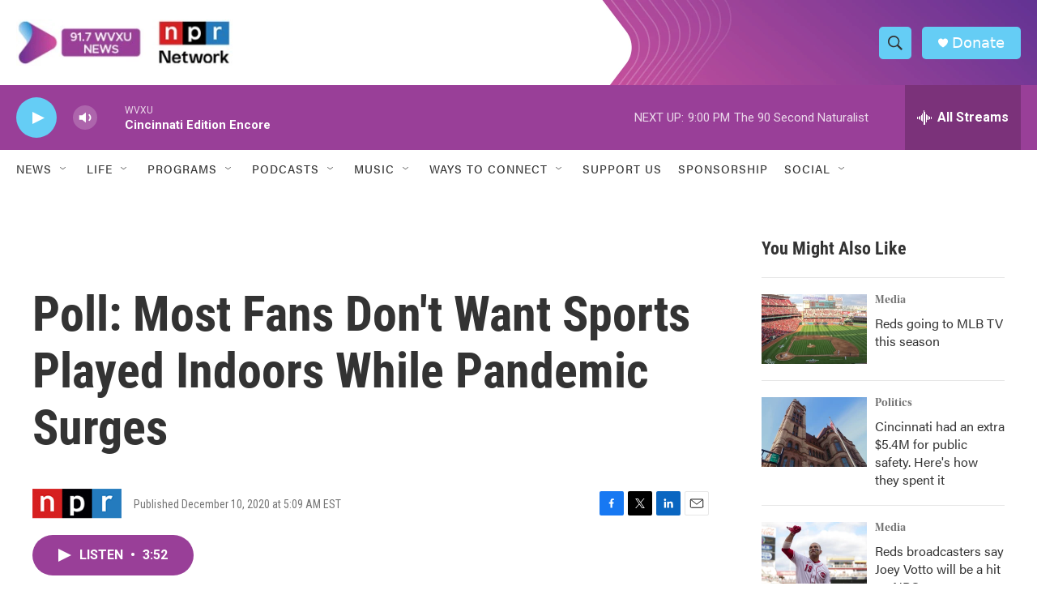

--- FILE ---
content_type: text/html;charset=UTF-8
request_url: https://www.wvxu.org/2020-12-10/poll-most-fans-dont-want-sports-played-indoors-while-pandemic-surges
body_size: 34226
content:
<!DOCTYPE html>
<html class="ArtP aside" lang="en">
    <head>
    <meta charset="UTF-8">

    

    <style data-cssvarsponyfill="true">
        :root { --siteBgColorInverse: #121212; --primaryTextColorInverse: #ffffff; --secondaryTextColorInverse: #cccccc; --tertiaryTextColorInverse: #cccccc; --headerBgColorInverse: #000000; --headerBorderColorInverse: #858585; --headerTextColorInverse: #ffffff; --secC1_Inverse: #a2a2a2; --secC4_Inverse: #282828; --headerNavBarBgColorInverse: #121212; --headerMenuBgColorInverse: #ffffff; --headerMenuTextColorInverse: #6b2b85; --headerMenuTextColorHoverInverse: #6b2b85; --liveBlogTextColorInverse: #ffffff; --applyButtonColorInverse: #4485D5; --applyButtonTextColorInverse: #4485D5; --siteBgColor: #ffffff; --primaryTextColor: #333333; --secondaryTextColor: #666666; --secC1: #767676; --secC4: #ffffff; --secC5: #ffffff; --siteBgColor: #ffffff; --siteInverseBgColor: #000000; --linkColor: #1a7fc3; --linkHoverColor: #125c8e; --headerBgColor: #ffffff; --headerBgColorInverse: #000000; --headerBorderColor: #e6e6e6; --headerBorderColorInverse: #858585; --tertiaryTextColor: #1c1c1c; --headerTextColor: #333333; --buttonTextColor: #ffffff; --headerNavBarBgColor: #ffffff; --headerNavBarTextColor: #333333; --headerMenuBgColor: #ffffff; --headerMenuTextColor: #333333; --headerMenuTextColorHover: #68ac4d; --liveBlogTextColor: #282829; --applyButtonColor: #194173; --applyButtonTextColor: #2c4273; --primaryColor1: #993f98; --primaryColor2: #65cdf5; --breakingColor: #ff6f00; --secC2: #cccccc; --secC3: #e6e6e6; --secC5: #ffffff; --linkColor: #1a7fc3; --linkHoverColor: #125c8e; --donateBGColor: #65cdf5; --headerIconColor: #ffffff; --hatButtonBgColor: #ffffff; --hatButtonBgHoverColor: #411c58; --hatButtonBorderColor: #411c58; --hatButtonBorderHoverColor: #ffffff; --hatButtoniconColor: #d62021; --hatButtonTextColor: #411c58; --hatButtonTextHoverColor: #ffffff; --footerTextColor: #ffffff; --footerTextBgColor: #ffffff; --footerPartnersBgColor: #000000; --listBorderColor: #030202; --gridBorderColor: #e6e6e6; --tagButtonBorderColor: #1a7fc3; --tagButtonTextColor: #1a7fc3; --breakingTextColor: #ffffff; --sectionTextColor: #ffffff; --contentWidth: 1240px; --primaryHeadlineFont: sans-serif; --secHlFont: sans-serif; --bodyFont: sans-serif; --colorWhite: #ffffff; --colorBlack: #000000;} .fonts-loaded { --primaryHeadlineFont: "Roboto Condensed"; --secHlFont: "Roboto Condensed"; --bodyFont: "Roboto"; --liveBlogBodyFont: "Roboto";}
    </style>

    
<meta name="robots" content="max-image-preview:large">

<meta name="disqus.shortname" content="npr-wvxu">
<meta name="disqus.url" content="https://www.wvxu.org/2020-12-10/poll-most-fans-dont-want-sports-played-indoors-while-pandemic-surges">
<meta name="disqus.title" content="Poll: Most Fans Don&#x27;t Want Sports Played Indoors While Pandemic Surges">
<meta name="disqus.identifier" content="0000017a-3b3c-d913-abfe-bf7cdcce0000">
    
    <meta name="twitter:card" content="summary_large_image"/>
    
    
    
    
    <meta name="twitter:description" content="The NPR/PBS NewsHour/Marist poll finds most sports fans are against indoor sports during the pandemic. NPR&#x27;s David Greene talks to Jane McManus, director of Marist&#x27;s Center for Sports Communication."/>
    
    
    
    
    <meta name="twitter:site" content="@917wvxu"/>
    
    
    
    <meta name="twitter:title" content="Poll: Most Fans Don&#x27;t Want Sports Played Indoors While Pandemic Surges "/>
    

    <meta property="og:title" content="Poll: Most Fans Don&#x27;t Want Sports Played Indoors While Pandemic Surges ">

    <meta property="og:url" content="https://www.wvxu.org/2020-12-10/poll-most-fans-dont-want-sports-played-indoors-while-pandemic-surges">

    <meta property="og:description" content="The NPR/PBS NewsHour/Marist poll finds most sports fans are against indoor sports during the pandemic. NPR&#x27;s David Greene talks to Jane McManus, director of Marist&#x27;s Center for Sports Communication.">

    <meta property="og:site_name" content="WVXU">



    <meta property="og:type" content="article">

    <meta property="article:published_time" content="2020-12-10T10:09:00">

    <meta property="article:modified_time" content="2022-08-18T08:29:16.91">

    <meta property="fb:app_id" content="499535550966772">



    <link data-cssvarsponyfill="true" class="Webpack-css" rel="stylesheet" href="https://npr.brightspotcdn.com/resource/00000177-1bc0-debb-a57f-dfcf4a950000/styleguide/All.min.0db89f2a608a6b13cec2d9fc84f71c45.gz.css">

    <link rel="stylesheet" href="https://use.typekit.net/oqy0wgc.css">


    <style>.FooterNavigation-items-item {
    display: inline-block
}</style>
<style>[class*='-articleBody'] > ul,
[class*='-articleBody'] > ul ul {
    list-style-type: disc;
}</style>
<style>body {
	--primaryHeadlineFont: utopia-std-display,Georgia,serif;
	--secondaryHeadlineFont: utopia-std,Georgia,serif;
	--bodyFont: acumin-pro,system-ui,Helvetica,Arial,sans-serif;
}</style>


    <meta name="viewport" content="width=device-width, initial-scale=1, viewport-fit=cover"><title>Poll: Most Fans Don&#x27;t Want Sports Played Indoors While Pandemic Surges | WVXU</title><meta name="description" content="The NPR/PBS NewsHour/Marist poll finds most sports fans are against indoor sports during the pandemic. NPR&#x27;s David Greene talks to Jane McManus, director of Marist&#x27;s Center for Sports Communication."><link rel="canonical" href="https://www.npr.org/2020/12/10/944905715/poll-most-fans-dont-want-sports-played-indoors-while-pandemic-surges?ft=nprml&amp;f=944905715"><meta name="brightspot.contentId" content="0000017a-3b3c-d913-abfe-bf7cdcce0000"><link rel="apple-touch-icon"sizes="180x180"href="/apple-touch-icon.png"><link rel="icon"type="image/png"href="/favicon-32x32.png"><link rel="icon"type="image/png"href="/favicon-16x16.png">
    
    
    <meta name="brightspot-dataLayer" content="{
  &quot;author&quot; : &quot;&quot;,
  &quot;bspStoryId&quot; : &quot;0000017a-3b3c-d913-abfe-bf7cdcce0000&quot;,
  &quot;category&quot; : &quot;&quot;,
  &quot;inlineAudio&quot; : 1,
  &quot;keywords&quot; : &quot;&quot;,
  &quot;nprCmsSite&quot; : true,
  &quot;nprStoryId&quot; : &quot;944905715&quot;,
  &quot;pageType&quot; : &quot;news-story&quot;,
  &quot;program&quot; : &quot;Morning Edition&quot;,
  &quot;publishedDate&quot; : &quot;2020-12-10T05:09:00Z&quot;,
  &quot;siteName&quot; : &quot;WVXU&quot;,
  &quot;station&quot; : &quot;91.7 WVXU&quot;,
  &quot;stationOrgId&quot; : &quot;1177&quot;,
  &quot;storyOrgId&quot; : &quot;s1&quot;,
  &quot;storyTheme&quot; : &quot;news-story&quot;,
  &quot;storyTitle&quot; : &quot;Poll: Most Fans Don&#x27;t Want Sports Played Indoors While Pandemic Surges &quot;,
  &quot;timezone&quot; : &quot;America/New_York&quot;,
  &quot;wordCount&quot; : 0,
  &quot;series&quot; : &quot;&quot;
}">
    <script id="brightspot-dataLayer">
        (function () {
            var dataValue = document.head.querySelector('meta[name="brightspot-dataLayer"]').content;
            if (dataValue) {
                window.brightspotDataLayer = JSON.parse(dataValue);
            }
        })();
    </script>

    

    

    
    <script src="https://npr.brightspotcdn.com/resource/00000177-1bc0-debb-a57f-dfcf4a950000/styleguide/All.min.fd8f7fccc526453c829dde80fc7c2ef5.gz.js" async></script>
    

    <script async="async" src="https://securepubads.g.doubleclick.net/tag/js/gpt.js"></script>
<script type="text/javascript">
    // Google tag setup
    var googletag = googletag || {};
    googletag.cmd = googletag.cmd || [];

    googletag.cmd.push(function () {
        // @see https://developers.google.com/publisher-tag/reference#googletag.PubAdsService_enableLazyLoad
        googletag.pubads().enableLazyLoad({
            fetchMarginPercent: 100, // fetch and render ads within this % of viewport
            renderMarginPercent: 100,
            mobileScaling: 1  // Same on mobile.
        });

        googletag.pubads().enableSingleRequest()
        googletag.pubads().enableAsyncRendering()
        googletag.pubads().collapseEmptyDivs()
        googletag.pubads().disableInitialLoad()
        googletag.enableServices()
    })
</script>
<!-- no longer used, moved disqus script to be loaded by ps-disqus-comment-module.js to avoid errors --><meta name="gtm-dataLayer" content="{
  &quot;gtmAuthor&quot; : &quot;&quot;,
  &quot;gtmBspStoryId&quot; : &quot;0000017a-3b3c-d913-abfe-bf7cdcce0000&quot;,
  &quot;gtmCategory&quot; : &quot;&quot;,
  &quot;gtmInlineAudio&quot; : 1,
  &quot;gtmKeywords&quot; : &quot;&quot;,
  &quot;gtmNprCmsSite&quot; : true,
  &quot;gtmNprStoryId&quot; : &quot;944905715&quot;,
  &quot;gtmPageType&quot; : &quot;news-story&quot;,
  &quot;gtmProgram&quot; : &quot;Morning Edition&quot;,
  &quot;gtmPublishedDate&quot; : &quot;2020-12-10T05:09:00Z&quot;,
  &quot;gtmSiteName&quot; : &quot;WVXU&quot;,
  &quot;gtmStation&quot; : &quot;91.7 WVXU&quot;,
  &quot;gtmStationOrgId&quot; : &quot;1177&quot;,
  &quot;gtmStoryOrgId&quot; : &quot;s1&quot;,
  &quot;gtmStoryTheme&quot; : &quot;news-story&quot;,
  &quot;gtmStoryTitle&quot; : &quot;Poll: Most Fans Don&#x27;t Want Sports Played Indoors While Pandemic Surges &quot;,
  &quot;gtmTimezone&quot; : &quot;America/New_York&quot;,
  &quot;gtmWordCount&quot; : 0,
  &quot;gtmSeries&quot; : &quot;&quot;
}"><script>

    (function () {
        var dataValue = document.head.querySelector('meta[name="gtm-dataLayer"]').content;
        if (dataValue) {
            window.dataLayer = window.dataLayer || [];
            dataValue = JSON.parse(dataValue);
            dataValue['event'] = 'gtmFirstView';
            window.dataLayer.push(dataValue);
        }
    })();

    (function(w,d,s,l,i){w[l]=w[l]||[];w[l].push({'gtm.start':
            new Date().getTime(),event:'gtm.js'});var f=d.getElementsByTagName(s)[0],
        j=d.createElement(s),dl=l!='dataLayer'?'&l='+l:'';j.async=true;j.src=
        'https://www.googletagmanager.com/gtm.js?id='+i+dl;f.parentNode.insertBefore(j,f);
})(window,document,'script','dataLayer','GTM-N39QFDR');</script><script type="application/ld+json">{"@context":"http://schema.org","@type":"NewsArticle","dateModified":"2022-08-18T04:29:16Z","datePublished":"2020-12-10T05:09:00Z","headline":"Poll: Most Fans Don't Want Sports Played Indoors While Pandemic Surges ","mainEntityOfPage":{"@type":"NewsArticle","@id":"https://www.wvxu.org/2020-12-10/poll-most-fans-dont-want-sports-played-indoors-while-pandemic-surges"},"publisher":{"@type":"Organization","name":"WVXU","logo":{"@context":"http://schema.org","@type":"ImageObject","height":"60","url":"https://npr.brightspotcdn.com/dims4/default/b2b0142/2147483647/resize/x60/quality/90/?url=http%3A%2F%2Fnpr-brightspot.s3.amazonaws.com%2Ff8%2Ff0%2Fbcdbb4194869a097f180fb929cac%2Fimage-switch.jpg","width":"280"}}}</script><script>

  window.fbAsyncInit = function() {
      FB.init({
          
              appId : '499535550966772',
          
          xfbml : true,
          version : 'v2.9'
      });
  };

  (function(d, s, id){
     var js, fjs = d.getElementsByTagName(s)[0];
     if (d.getElementById(id)) {return;}
     js = d.createElement(s); js.id = id;
     js.src = "//connect.facebook.net/en_US/sdk.js";
     fjs.parentNode.insertBefore(js, fjs);
   }(document, 'script', 'facebook-jssdk'));
</script>
<script type="application/ld+json">{"@context":"http://schema.org","@type":"ListenAction","description":"The NPR/PBS NewsHour/Marist poll finds most sports fans are against indoor sports during the pandemic. NPR's David Greene talks to Jane McManus, director of Marist's Center for Sports Communication.","name":"Poll: Most Fans Don't Want Sports Played Indoors While Pandemic Surges "}</script><script>window.addEventListener('DOMContentLoaded', (event) => {
    window.nulldurationobserver = new MutationObserver(function (mutations) {
        document.querySelectorAll('.StreamPill-duration').forEach(pill => { 
      if (pill.innerText == "LISTENNULL") {
         pill.innerText = "LISTEN"
      } 
    });
      });

      window.nulldurationobserver.observe(document.body, {
        childList: true,
        subtree: true
      });
});
</script>


    <script>
        var head = document.getElementsByTagName('head')
        head = head[0]
        var link = document.createElement('link');
        link.setAttribute('href', 'https://fonts.googleapis.com/css?family=Roboto Condensed|Roboto|Roboto:400,500,700&display=swap');
        var relList = link.relList;

        if (relList && relList.supports('preload')) {
            link.setAttribute('as', 'style');
            link.setAttribute('rel', 'preload');
            link.setAttribute('onload', 'this.rel="stylesheet"');
            link.setAttribute('crossorigin', 'anonymous');
        } else {
            link.setAttribute('rel', 'stylesheet');
        }

        head.appendChild(link);
    </script>
</head>


    <body class="Page-body" data-content-width="1240px">
    <noscript>
    <iframe src="https://www.googletagmanager.com/ns.html?id=GTM-N39QFDR" height="0" width="0" style="display:none;visibility:hidden"></iframe>
</noscript>
        

    <!-- Putting icons here, so we don't have to include in a bunch of -body hbs's -->
<svg xmlns="http://www.w3.org/2000/svg" style="display:none" id="iconsMap1" class="iconsMap">
    <symbol id="play-icon" viewBox="0 0 115 115">
        <polygon points="0,0 115,57.5 0,115" fill="currentColor" />
    </symbol>
    <symbol id="grid" viewBox="0 0 32 32">
            <g>
                <path d="M6.4,5.7 C6.4,6.166669 6.166669,6.4 5.7,6.4 L0.7,6.4 C0.233331,6.4 0,6.166669 0,5.7 L0,0.7 C0,0.233331 0.233331,0 0.7,0 L5.7,0 C6.166669,0 6.4,0.233331 6.4,0.7 L6.4,5.7 Z M19.2,5.7 C19.2,6.166669 18.966669,6.4 18.5,6.4 L13.5,6.4 C13.033331,6.4 12.8,6.166669 12.8,5.7 L12.8,0.7 C12.8,0.233331 13.033331,0 13.5,0 L18.5,0 C18.966669,0 19.2,0.233331 19.2,0.7 L19.2,5.7 Z M32,5.7 C32,6.166669 31.766669,6.4 31.3,6.4 L26.3,6.4 C25.833331,6.4 25.6,6.166669 25.6,5.7 L25.6,0.7 C25.6,0.233331 25.833331,0 26.3,0 L31.3,0 C31.766669,0 32,0.233331 32,0.7 L32,5.7 Z M6.4,18.5 C6.4,18.966669 6.166669,19.2 5.7,19.2 L0.7,19.2 C0.233331,19.2 0,18.966669 0,18.5 L0,13.5 C0,13.033331 0.233331,12.8 0.7,12.8 L5.7,12.8 C6.166669,12.8 6.4,13.033331 6.4,13.5 L6.4,18.5 Z M19.2,18.5 C19.2,18.966669 18.966669,19.2 18.5,19.2 L13.5,19.2 C13.033331,19.2 12.8,18.966669 12.8,18.5 L12.8,13.5 C12.8,13.033331 13.033331,12.8 13.5,12.8 L18.5,12.8 C18.966669,12.8 19.2,13.033331 19.2,13.5 L19.2,18.5 Z M32,18.5 C32,18.966669 31.766669,19.2 31.3,19.2 L26.3,19.2 C25.833331,19.2 25.6,18.966669 25.6,18.5 L25.6,13.5 C25.6,13.033331 25.833331,12.8 26.3,12.8 L31.3,12.8 C31.766669,12.8 32,13.033331 32,13.5 L32,18.5 Z M6.4,31.3 C6.4,31.766669 6.166669,32 5.7,32 L0.7,32 C0.233331,32 0,31.766669 0,31.3 L0,26.3 C0,25.833331 0.233331,25.6 0.7,25.6 L5.7,25.6 C6.166669,25.6 6.4,25.833331 6.4,26.3 L6.4,31.3 Z M19.2,31.3 C19.2,31.766669 18.966669,32 18.5,32 L13.5,32 C13.033331,32 12.8,31.766669 12.8,31.3 L12.8,26.3 C12.8,25.833331 13.033331,25.6 13.5,25.6 L18.5,25.6 C18.966669,25.6 19.2,25.833331 19.2,26.3 L19.2,31.3 Z M32,31.3 C32,31.766669 31.766669,32 31.3,32 L26.3,32 C25.833331,32 25.6,31.766669 25.6,31.3 L25.6,26.3 C25.6,25.833331 25.833331,25.6 26.3,25.6 L31.3,25.6 C31.766669,25.6 32,25.833331 32,26.3 L32,31.3 Z" id=""></path>
            </g>
    </symbol>
    <symbol id="radio-stream" width="18" height="19" viewBox="0 0 18 19">
        <g fill="currentColor" fill-rule="nonzero">
            <path d="M.5 8c-.276 0-.5.253-.5.565v1.87c0 .312.224.565.5.565s.5-.253.5-.565v-1.87C1 8.253.776 8 .5 8zM2.5 8c-.276 0-.5.253-.5.565v1.87c0 .312.224.565.5.565s.5-.253.5-.565v-1.87C3 8.253 2.776 8 2.5 8zM3.5 7c-.276 0-.5.276-.5.617v3.766c0 .34.224.617.5.617s.5-.276.5-.617V7.617C4 7.277 3.776 7 3.5 7zM5.5 6c-.276 0-.5.275-.5.613v5.774c0 .338.224.613.5.613s.5-.275.5-.613V6.613C6 6.275 5.776 6 5.5 6zM6.5 4c-.276 0-.5.26-.5.58v8.84c0 .32.224.58.5.58s.5-.26.5-.58V4.58C7 4.26 6.776 4 6.5 4zM8.5 0c-.276 0-.5.273-.5.61v17.78c0 .337.224.61.5.61s.5-.273.5-.61V.61C9 .273 8.776 0 8.5 0zM9.5 2c-.276 0-.5.274-.5.612v14.776c0 .338.224.612.5.612s.5-.274.5-.612V2.612C10 2.274 9.776 2 9.5 2zM11.5 5c-.276 0-.5.276-.5.616v8.768c0 .34.224.616.5.616s.5-.276.5-.616V5.616c0-.34-.224-.616-.5-.616zM12.5 6c-.276 0-.5.262-.5.584v4.832c0 .322.224.584.5.584s.5-.262.5-.584V6.584c0-.322-.224-.584-.5-.584zM14.5 7c-.276 0-.5.29-.5.647v3.706c0 .357.224.647.5.647s.5-.29.5-.647V7.647C15 7.29 14.776 7 14.5 7zM15.5 8c-.276 0-.5.253-.5.565v1.87c0 .312.224.565.5.565s.5-.253.5-.565v-1.87c0-.312-.224-.565-.5-.565zM17.5 8c-.276 0-.5.253-.5.565v1.87c0 .312.224.565.5.565s.5-.253.5-.565v-1.87c0-.312-.224-.565-.5-.565z"/>
        </g>
    </symbol>
    <symbol id="icon-magnify" viewBox="0 0 31 31">
        <g>
            <path fill-rule="evenodd" d="M22.604 18.89l-.323.566 8.719 8.8L28.255 31l-8.719-8.8-.565.404c-2.152 1.346-4.386 2.018-6.7 2.018-3.39 0-6.284-1.21-8.679-3.632C1.197 18.568 0 15.66 0 12.27c0-3.39 1.197-6.283 3.592-8.678C5.987 1.197 8.88 0 12.271 0c3.39 0 6.283 1.197 8.678 3.592 2.395 2.395 3.593 5.288 3.593 8.679 0 2.368-.646 4.574-1.938 6.62zM19.162 5.77C17.322 3.925 15.089 3 12.46 3c-2.628 0-4.862.924-6.702 2.77C3.92 7.619 3 9.862 3 12.5c0 2.639.92 4.882 2.76 6.73C7.598 21.075 9.832 22 12.46 22c2.629 0 4.862-.924 6.702-2.77C21.054 17.33 22 15.085 22 12.5c0-2.586-.946-4.83-2.838-6.73z"/>
        </g>
    </symbol>
    <symbol id="burger-menu" viewBox="0 0 14 10">
        <g>
            <path fill-rule="evenodd" d="M0 5.5v-1h14v1H0zM0 1V0h14v1H0zm0 9V9h14v1H0z"></path>
        </g>
    </symbol>
    <symbol id="close-x" viewBox="0 0 14 14">
        <g>
            <path fill-rule="nonzero" d="M6.336 7L0 .664.664 0 7 6.336 13.336 0 14 .664 7.664 7 14 13.336l-.664.664L7 7.664.664 14 0 13.336 6.336 7z"></path>
        </g>
    </symbol>
    <symbol id="share-more-arrow" viewBox="0 0 512 512" style="enable-background:new 0 0 512 512;">
        <g>
            <g>
                <path d="M512,241.7L273.643,3.343v156.152c-71.41,3.744-138.015,33.337-188.958,84.28C30.075,298.384,0,370.991,0,448.222v60.436
                    l29.069-52.985c45.354-82.671,132.173-134.027,226.573-134.027c5.986,0,12.004,0.212,18.001,0.632v157.779L512,241.7z
                    M255.642,290.666c-84.543,0-163.661,36.792-217.939,98.885c26.634-114.177,129.256-199.483,251.429-199.483h15.489V78.131
                    l163.568,163.568L304.621,405.267V294.531l-13.585-1.683C279.347,291.401,267.439,290.666,255.642,290.666z"></path>
            </g>
        </g>
    </symbol>
    <symbol id="chevron" viewBox="0 0 100 100">
        <g>
            <path d="M22.4566257,37.2056786 L-21.4456527,71.9511488 C-22.9248661,72.9681457 -24.9073712,72.5311671 -25.8758148,70.9765924 L-26.9788683,69.2027424 C-27.9450684,67.6481676 -27.5292733,65.5646602 -26.0500598,64.5484493 L20.154796,28.2208967 C21.5532435,27.2597011 23.3600078,27.2597011 24.759951,28.2208967 L71.0500598,64.4659264 C72.5292733,65.4829232 72.9450684,67.5672166 71.9788683,69.1217913 L70.8750669,70.8956413 C69.9073712,72.4502161 67.9241183,72.8848368 66.4449048,71.8694118 L22.4566257,37.2056786 Z" id="Transparent-Chevron" transform="translate(22.500000, 50.000000) rotate(90.000000) translate(-22.500000, -50.000000) "></path>
        </g>
    </symbol>
</svg>

<svg xmlns="http://www.w3.org/2000/svg" style="display:none" id="iconsMap2" class="iconsMap">
    <symbol id="mono-icon-facebook" viewBox="0 0 10 19">
        <path fill-rule="evenodd" d="M2.707 18.25V10.2H0V7h2.707V4.469c0-1.336.375-2.373 1.125-3.112C4.582.62 5.578.25 6.82.25c1.008 0 1.828.047 2.461.14v2.848H7.594c-.633 0-1.067.14-1.301.422-.188.235-.281.61-.281 1.125V7H9l-.422 3.2H6.012v8.05H2.707z"></path>
    </symbol>
    <symbol id="mono-icon-instagram" viewBox="0 0 17 17">
        <g>
            <path fill-rule="evenodd" d="M8.281 4.207c.727 0 1.4.182 2.022.545a4.055 4.055 0 0 1 1.476 1.477c.364.62.545 1.294.545 2.021 0 .727-.181 1.4-.545 2.021a4.055 4.055 0 0 1-1.476 1.477 3.934 3.934 0 0 1-2.022.545c-.726 0-1.4-.182-2.021-.545a4.055 4.055 0 0 1-1.477-1.477 3.934 3.934 0 0 1-.545-2.021c0-.727.182-1.4.545-2.021A4.055 4.055 0 0 1 6.26 4.752a3.934 3.934 0 0 1 2.021-.545zm0 6.68a2.54 2.54 0 0 0 1.864-.774 2.54 2.54 0 0 0 .773-1.863 2.54 2.54 0 0 0-.773-1.863 2.54 2.54 0 0 0-1.864-.774 2.54 2.54 0 0 0-1.863.774 2.54 2.54 0 0 0-.773 1.863c0 .727.257 1.348.773 1.863a2.54 2.54 0 0 0 1.863.774zM13.45 4.03c-.023.258-.123.48-.299.668a.856.856 0 0 1-.65.281.913.913 0 0 1-.668-.28.913.913 0 0 1-.281-.669c0-.258.094-.48.281-.668a.913.913 0 0 1 .668-.28c.258 0 .48.093.668.28.187.188.281.41.281.668zm2.672.95c.023.656.035 1.746.035 3.269 0 1.523-.017 2.62-.053 3.287-.035.668-.134 1.248-.298 1.74a4.098 4.098 0 0 1-.967 1.53 4.098 4.098 0 0 1-1.53.966c-.492.164-1.072.264-1.74.3-.668.034-1.763.052-3.287.052-1.523 0-2.619-.018-3.287-.053-.668-.035-1.248-.146-1.74-.334a3.747 3.747 0 0 1-1.53-.931 4.098 4.098 0 0 1-.966-1.53c-.164-.492-.264-1.072-.299-1.74C.424 10.87.406 9.773.406 8.25S.424 5.63.46 4.963c.035-.668.135-1.248.299-1.74.21-.586.533-1.096.967-1.53A4.098 4.098 0 0 1 3.254.727c.492-.164 1.072-.264 1.74-.3C5.662.394 6.758.376 8.281.376c1.524 0 2.62.018 3.287.053.668.035 1.248.135 1.74.299a4.098 4.098 0 0 1 2.496 2.496c.165.492.27 1.078.317 1.757zm-1.687 7.91c.14-.399.234-1.032.28-1.899.024-.515.036-1.242.036-2.18V7.689c0-.961-.012-1.688-.035-2.18-.047-.89-.14-1.524-.281-1.899a2.537 2.537 0 0 0-1.512-1.511c-.375-.14-1.008-.235-1.899-.282a51.292 51.292 0 0 0-2.18-.035H7.72c-.938 0-1.664.012-2.18.035-.867.047-1.5.141-1.898.282a2.537 2.537 0 0 0-1.512 1.511c-.14.375-.234 1.008-.281 1.899a51.292 51.292 0 0 0-.036 2.18v1.125c0 .937.012 1.664.036 2.18.047.866.14 1.5.28 1.898.306.726.81 1.23 1.513 1.511.398.141 1.03.235 1.898.282.516.023 1.242.035 2.18.035h1.125c.96 0 1.687-.012 2.18-.035.89-.047 1.523-.141 1.898-.282.726-.304 1.23-.808 1.512-1.511z"></path>
        </g>
    </symbol>
    <symbol id="mono-icon-email" viewBox="0 0 512 512">
        <g>
            <path d="M67,148.7c11,5.8,163.8,89.1,169.5,92.1c5.7,3,11.5,4.4,20.5,4.4c9,0,14.8-1.4,20.5-4.4c5.7-3,158.5-86.3,169.5-92.1
                c4.1-2.1,11-5.9,12.5-10.2c2.6-7.6-0.2-10.5-11.3-10.5H257H65.8c-11.1,0-13.9,3-11.3,10.5C56,142.9,62.9,146.6,67,148.7z"></path>
            <path d="M455.7,153.2c-8.2,4.2-81.8,56.6-130.5,88.1l82.2,92.5c2,2,2.9,4.4,1.8,5.6c-1.2,1.1-3.8,0.5-5.9-1.4l-98.6-83.2
                c-14.9,9.6-25.4,16.2-27.2,17.2c-7.7,3.9-13.1,4.4-20.5,4.4c-7.4,0-12.8-0.5-20.5-4.4c-1.9-1-12.3-7.6-27.2-17.2l-98.6,83.2
                c-2,2-4.7,2.6-5.9,1.4c-1.2-1.1-0.3-3.6,1.7-5.6l82.1-92.5c-48.7-31.5-123.1-83.9-131.3-88.1c-8.8-4.5-9.3,0.8-9.3,4.9
                c0,4.1,0,205,0,205c0,9.3,13.7,20.9,23.5,20.9H257h185.5c9.8,0,21.5-11.7,21.5-20.9c0,0,0-201,0-205
                C464,153.9,464.6,148.7,455.7,153.2z"></path>
        </g>
    </symbol>
    <symbol id="default-image" width="24" height="24" viewBox="0 0 24 24" fill="none" stroke="currentColor" stroke-width="2" stroke-linecap="round" stroke-linejoin="round" class="feather feather-image">
        <rect x="3" y="3" width="18" height="18" rx="2" ry="2"></rect>
        <circle cx="8.5" cy="8.5" r="1.5"></circle>
        <polyline points="21 15 16 10 5 21"></polyline>
    </symbol>
    <symbol id="icon-email" width="18px" viewBox="0 0 20 14">
        <g id="Symbols" stroke="none" stroke-width="1" fill="none" fill-rule="evenodd" stroke-linecap="round" stroke-linejoin="round">
            <g id="social-button-bar" transform="translate(-125.000000, -8.000000)" stroke="#000000">
                <g id="Group-2" transform="translate(120.000000, 0.000000)">
                    <g id="envelope" transform="translate(6.000000, 9.000000)">
                        <path d="M17.5909091,10.6363636 C17.5909091,11.3138182 17.0410909,11.8636364 16.3636364,11.8636364 L1.63636364,11.8636364 C0.958909091,11.8636364 0.409090909,11.3138182 0.409090909,10.6363636 L0.409090909,1.63636364 C0.409090909,0.958090909 0.958909091,0.409090909 1.63636364,0.409090909 L16.3636364,0.409090909 C17.0410909,0.409090909 17.5909091,0.958090909 17.5909091,1.63636364 L17.5909091,10.6363636 L17.5909091,10.6363636 Z" id="Stroke-406"></path>
                        <polyline id="Stroke-407" points="17.1818182 0.818181818 9 7.36363636 0.818181818 0.818181818"></polyline>
                    </g>
                </g>
            </g>
        </g>
    </symbol>
    <symbol id="mono-icon-print" viewBox="0 0 12 12">
        <g fill-rule="evenodd">
            <path fill-rule="nonzero" d="M9 10V7H3v3H1a1 1 0 0 1-1-1V4a1 1 0 0 1 1-1h10a1 1 0 0 1 1 1v3.132A2.868 2.868 0 0 1 9.132 10H9zm.5-4.5a1 1 0 1 0 0-2 1 1 0 0 0 0 2zM3 0h6v2H3z"></path>
            <path d="M4 8h4v4H4z"></path>
        </g>
    </symbol>
    <symbol id="mono-icon-copylink" viewBox="0 0 12 12">
        <g fill-rule="evenodd">
            <path d="M10.199 2.378c.222.205.4.548.465.897.062.332.016.614-.132.774L8.627 6.106c-.187.203-.512.232-.75-.014a.498.498 0 0 0-.706.028.499.499 0 0 0 .026.706 1.509 1.509 0 0 0 2.165-.04l1.903-2.06c.37-.398.506-.98.382-1.636-.105-.557-.392-1.097-.77-1.445L9.968.8C9.591.452 9.03.208 8.467.145 7.803.072 7.233.252 6.864.653L4.958 2.709a1.509 1.509 0 0 0 .126 2.161.5.5 0 1 0 .68-.734c-.264-.218-.26-.545-.071-.747L7.597 1.33c.147-.16.425-.228.76-.19.353.038.71.188.931.394l.91.843.001.001zM1.8 9.623c-.222-.205-.4-.549-.465-.897-.062-.332-.016-.614.132-.774l1.905-2.057c.187-.203.512-.232.75.014a.498.498 0 0 0 .706-.028.499.499 0 0 0-.026-.706 1.508 1.508 0 0 0-2.165.04L.734 7.275c-.37.399-.506.98-.382 1.637.105.557.392 1.097.77 1.445l.91.843c.376.35.937.594 1.5.656.664.073 1.234-.106 1.603-.507L7.04 9.291a1.508 1.508 0 0 0-.126-2.16.5.5 0 0 0-.68.734c.264.218.26.545.071.747l-1.904 2.057c-.147.16-.425.228-.76.191-.353-.038-.71-.188-.931-.394l-.91-.843z"></path>
            <path d="M8.208 3.614a.5.5 0 0 0-.707.028L3.764 7.677a.5.5 0 0 0 .734.68L8.235 4.32a.5.5 0 0 0-.027-.707"></path>
        </g>
    </symbol>
    <symbol id="mono-icon-linkedin" viewBox="0 0 16 17">
        <g fill-rule="evenodd">
            <path d="M3.734 16.125H.464V5.613h3.27zM2.117 4.172c-.515 0-.96-.188-1.336-.563A1.825 1.825 0 0 1 .22 2.273c0-.515.187-.96.562-1.335.375-.375.82-.563 1.336-.563.516 0 .961.188 1.336.563.375.375.563.82.563 1.335 0 .516-.188.961-.563 1.336-.375.375-.82.563-1.336.563zM15.969 16.125h-3.27v-5.133c0-.844-.07-1.453-.21-1.828-.259-.633-.762-.95-1.512-.95s-1.278.282-1.582.845c-.235.421-.352 1.043-.352 1.863v5.203H5.809V5.613h3.128v1.442h.036c.234-.469.609-.856 1.125-1.16.562-.375 1.218-.563 1.968-.563 1.524 0 2.59.48 3.2 1.441.468.774.703 1.97.703 3.586v5.766z"></path>
        </g>
    </symbol>
    <symbol id="mono-icon-pinterest" viewBox="0 0 512 512">
        <g>
            <path d="M256,32C132.3,32,32,132.3,32,256c0,91.7,55.2,170.5,134.1,205.2c-0.6-15.6-0.1-34.4,3.9-51.4
                c4.3-18.2,28.8-122.1,28.8-122.1s-7.2-14.3-7.2-35.4c0-33.2,19.2-58,43.2-58c20.4,0,30.2,15.3,30.2,33.6
                c0,20.5-13.1,51.1-19.8,79.5c-5.6,23.8,11.9,43.1,35.4,43.1c42.4,0,71-54.5,71-119.1c0-49.1-33.1-85.8-93.2-85.8
                c-67.9,0-110.3,50.7-110.3,107.3c0,19.5,5.8,33.3,14.8,43.9c4.1,4.9,4.7,6.9,3.2,12.5c-1.1,4.1-3.5,14-4.6,18
                c-1.5,5.7-6.1,7.7-11.2,5.6c-31.3-12.8-45.9-47-45.9-85.6c0-63.6,53.7-139.9,160.1-139.9c85.5,0,141.8,61.9,141.8,128.3
                c0,87.9-48.9,153.5-120.9,153.5c-24.2,0-46.9-13.1-54.7-27.9c0,0-13,51.6-15.8,61.6c-4.7,17.3-14,34.5-22.5,48
                c20.1,5.9,41.4,9.2,63.5,9.2c123.7,0,224-100.3,224-224C480,132.3,379.7,32,256,32z"></path>
        </g>
    </symbol>
    <symbol id="mono-icon-tumblr" viewBox="0 0 512 512">
        <g>
            <path d="M321.2,396.3c-11.8,0-22.4-2.8-31.5-8.3c-6.9-4.1-11.5-9.6-14-16.4c-2.6-6.9-3.6-22.3-3.6-46.4V224h96v-64h-96V48h-61.9
                c-2.7,21.5-7.5,44.7-14.5,58.6c-7,13.9-14,25.8-25.6,35.7c-11.6,9.9-25.6,17.9-41.9,23.3V224h48v140.4c0,19,2,33.5,5.9,43.5
                c4,10,11.1,19.5,21.4,28.4c10.3,8.9,22.8,15.7,37.3,20.5c14.6,4.8,31.4,7.2,50.4,7.2c16.7,0,30.3-1.7,44.7-5.1
                c14.4-3.4,30.5-9.3,48.2-17.6v-65.6C363.2,389.4,342.3,396.3,321.2,396.3z"></path>
        </g>
    </symbol>
    <symbol id="mono-icon-twitter" viewBox="0 0 1200 1227">
        <g>
            <path d="M714.163 519.284L1160.89 0H1055.03L667.137 450.887L357.328 0H0L468.492 681.821L0 1226.37H105.866L515.491
            750.218L842.672 1226.37H1200L714.137 519.284H714.163ZM569.165 687.828L521.697 619.934L144.011 79.6944H306.615L611.412
            515.685L658.88 583.579L1055.08 1150.3H892.476L569.165 687.854V687.828Z" fill="white"></path>
        </g>
    </symbol>
    <symbol id="mono-icon-youtube" viewBox="0 0 512 512">
        <g>
            <path fill-rule="evenodd" d="M508.6,148.8c0-45-33.1-81.2-74-81.2C379.2,65,322.7,64,265,64c-3,0-6,0-9,0s-6,0-9,0c-57.6,0-114.2,1-169.6,3.6
                c-40.8,0-73.9,36.4-73.9,81.4C1,184.6-0.1,220.2,0,255.8C-0.1,291.4,1,327,3.4,362.7c0,45,33.1,81.5,73.9,81.5
                c58.2,2.7,117.9,3.9,178.6,3.8c60.8,0.2,120.3-1,178.6-3.8c40.9,0,74-36.5,74-81.5c2.4-35.7,3.5-71.3,3.4-107
                C512.1,220.1,511,184.5,508.6,148.8z M207,353.9V157.4l145,98.2L207,353.9z"></path>
        </g>
    </symbol>
    <symbol id="mono-icon-flipboard" viewBox="0 0 500 500">
        <g>
            <path d="M0,0V500H500V0ZM400,200H300V300H200V400H100V100H400Z"></path>
        </g>
    </symbol>
    <symbol id="mono-icon-bluesky" viewBox="0 0 568 501">
        <g>
            <path d="M123.121 33.6637C188.241 82.5526 258.281 181.681 284 234.873C309.719 181.681 379.759 82.5526 444.879
            33.6637C491.866 -1.61183 568 -28.9064 568 57.9464C568 75.2916 558.055 203.659 552.222 224.501C531.947 296.954
            458.067 315.434 392.347 304.249C507.222 323.8 536.444 388.56 473.333 453.32C353.473 576.312 301.061 422.461
            287.631 383.039C285.169 375.812 284.017 372.431 284 375.306C283.983 372.431 282.831 375.812 280.369 383.039C266.939
            422.461 214.527 576.312 94.6667 453.32C31.5556 388.56 60.7778 323.8 175.653 304.249C109.933 315.434 36.0535
            296.954 15.7778 224.501C9.94525 203.659 0 75.2916 0 57.9464C0 -28.9064 76.1345 -1.61183 123.121 33.6637Z"
            fill="white">
            </path>
        </g>
    </symbol>
    <symbol id="mono-icon-threads" viewBox="0 0 192 192">
        <g>
            <path d="M141.537 88.9883C140.71 88.5919 139.87 88.2104 139.019 87.8451C137.537 60.5382 122.616 44.905 97.5619 44.745C97.4484 44.7443 97.3355 44.7443 97.222 44.7443C82.2364 44.7443 69.7731 51.1409 62.102 62.7807L75.881 72.2328C81.6116 63.5383 90.6052 61.6848 97.2286 61.6848C97.3051 61.6848 97.3819 61.6848 97.4576 61.6855C105.707 61.7381 111.932 64.1366 115.961 68.814C118.893 72.2193 120.854 76.925 121.825 82.8638C114.511 81.6207 106.601 81.2385 98.145 81.7233C74.3247 83.0954 59.0111 96.9879 60.0396 116.292C60.5615 126.084 65.4397 134.508 73.775 140.011C80.8224 144.663 89.899 146.938 99.3323 146.423C111.79 145.74 121.563 140.987 128.381 132.296C133.559 125.696 136.834 117.143 138.28 106.366C144.217 109.949 148.617 114.664 151.047 120.332C155.179 129.967 155.42 145.8 142.501 158.708C131.182 170.016 117.576 174.908 97.0135 175.059C74.2042 174.89 56.9538 167.575 45.7381 153.317C35.2355 139.966 29.8077 120.682 29.6052 96C29.8077 71.3178 35.2355 52.0336 45.7381 38.6827C56.9538 24.4249 74.2039 17.11 97.0132 16.9405C119.988 17.1113 137.539 24.4614 149.184 38.788C154.894 45.8136 159.199 54.6488 162.037 64.9503L178.184 60.6422C174.744 47.9622 169.331 37.0357 161.965 27.974C147.036 9.60668 125.202 0.195148 97.0695 0H96.9569C68.8816 0.19447 47.2921 9.6418 32.7883 28.0793C19.8819 44.4864 13.2244 67.3157 13.0007 95.9325L13 96L13.0007 96.0675C13.2244 124.684 19.8819 147.514 32.7883 163.921C47.2921 182.358 68.8816 191.806 96.9569 192H97.0695C122.03 191.827 139.624 185.292 154.118 170.811C173.081 151.866 172.51 128.119 166.26 113.541C161.776 103.087 153.227 94.5962 141.537 88.9883ZM98.4405 129.507C88.0005 130.095 77.1544 125.409 76.6196 115.372C76.2232 107.93 81.9158 99.626 99.0812 98.6368C101.047 98.5234 102.976 98.468 104.871 98.468C111.106 98.468 116.939 99.0737 122.242 100.233C120.264 124.935 108.662 128.946 98.4405 129.507Z" fill="white"></path>
        </g>
    </symbol>
 </svg>

<svg xmlns="http://www.w3.org/2000/svg" style="display:none" id="iconsMap3" class="iconsMap">
    <symbol id="volume-mute" x="0px" y="0px" viewBox="0 0 24 24" style="enable-background:new 0 0 24 24;">
        <polygon fill="currentColor" points="11,5 6,9 2,9 2,15 6,15 11,19 "/>
        <line style="fill:none;stroke:currentColor;stroke-width:2;stroke-linecap:round;stroke-linejoin:round;" x1="23" y1="9" x2="17" y2="15"/>
        <line style="fill:none;stroke:currentColor;stroke-width:2;stroke-linecap:round;stroke-linejoin:round;" x1="17" y1="9" x2="23" y2="15"/>
    </symbol>
    <symbol id="volume-low" x="0px" y="0px" viewBox="0 0 24 24" style="enable-background:new 0 0 24 24;" xml:space="preserve">
        <polygon fill="currentColor" points="11,5 6,9 2,9 2,15 6,15 11,19 "/>
    </symbol>
    <symbol id="volume-mid" x="0px" y="0px" viewBox="0 0 24 24" style="enable-background:new 0 0 24 24;">
        <polygon fill="currentColor" points="11,5 6,9 2,9 2,15 6,15 11,19 "/>
        <path style="fill:none;stroke:currentColor;stroke-width:2;stroke-linecap:round;stroke-linejoin:round;" d="M15.5,8.5c2,2,2,5.1,0,7.1"/>
    </symbol>
    <symbol id="volume-high" x="0px" y="0px" viewBox="0 0 24 24" style="enable-background:new 0 0 24 24;">
        <polygon fill="currentColor" points="11,5 6,9 2,9 2,15 6,15 11,19 "/>
        <path style="fill:none;stroke:currentColor;stroke-width:2;stroke-linecap:round;stroke-linejoin:round;" d="M19.1,4.9c3.9,3.9,3.9,10.2,0,14.1 M15.5,8.5c2,2,2,5.1,0,7.1"/>
    </symbol>
    <symbol id="pause-icon" viewBox="0 0 12 16">
        <rect x="0" y="0" width="4" height="16" fill="currentColor"></rect>
        <rect x="8" y="0" width="4" height="16" fill="currentColor"></rect>
    </symbol>
    <symbol id="heart" viewBox="0 0 24 24">
        <g>
            <path d="M12 4.435c-1.989-5.399-12-4.597-12 3.568 0 4.068 3.06 9.481 12 14.997 8.94-5.516 12-10.929 12-14.997 0-8.118-10-8.999-12-3.568z"/>
        </g>
    </symbol>
    <symbol id="icon-location" width="24" height="24" viewBox="0 0 24 24" fill="currentColor" stroke="currentColor" stroke-width="2" stroke-linecap="round" stroke-linejoin="round" class="feather feather-map-pin">
        <path d="M21 10c0 7-9 13-9 13s-9-6-9-13a9 9 0 0 1 18 0z" fill="currentColor" fill-opacity="1"></path>
        <circle cx="12" cy="10" r="5" fill="#ffffff"></circle>
    </symbol>
    <symbol id="icon-ticket" width="23px" height="15px" viewBox="0 0 23 15">
        <g stroke="none" stroke-width="1" fill="none" fill-rule="evenodd">
            <g transform="translate(-625.000000, -1024.000000)">
                <g transform="translate(625.000000, 1024.000000)">
                    <path d="M0,12.057377 L0,3.94262296 C0.322189879,4.12588308 0.696256938,4.23076923 1.0952381,4.23076923 C2.30500469,4.23076923 3.28571429,3.26645946 3.28571429,2.07692308 C3.28571429,1.68461385 3.17904435,1.31680209 2.99266757,1 L20.0073324,1 C19.8209556,1.31680209 19.7142857,1.68461385 19.7142857,2.07692308 C19.7142857,3.26645946 20.6949953,4.23076923 21.9047619,4.23076923 C22.3037431,4.23076923 22.6778101,4.12588308 23,3.94262296 L23,12.057377 C22.6778101,11.8741169 22.3037431,11.7692308 21.9047619,11.7692308 C20.6949953,11.7692308 19.7142857,12.7335405 19.7142857,13.9230769 C19.7142857,14.3153862 19.8209556,14.6831979 20.0073324,15 L2.99266757,15 C3.17904435,14.6831979 3.28571429,14.3153862 3.28571429,13.9230769 C3.28571429,12.7335405 2.30500469,11.7692308 1.0952381,11.7692308 C0.696256938,11.7692308 0.322189879,11.8741169 -2.13162821e-14,12.057377 Z" fill="currentColor"></path>
                    <path d="M14.5,0.533333333 L14.5,15.4666667" stroke="#FFFFFF" stroke-linecap="square" stroke-dasharray="2"></path>
                </g>
            </g>
        </g>
    </symbol>
    <symbol id="icon-refresh" width="24" height="24" viewBox="0 0 24 24" fill="none" stroke="currentColor" stroke-width="2" stroke-linecap="round" stroke-linejoin="round" class="feather feather-refresh-cw">
        <polyline points="23 4 23 10 17 10"></polyline>
        <polyline points="1 20 1 14 7 14"></polyline>
        <path d="M3.51 9a9 9 0 0 1 14.85-3.36L23 10M1 14l4.64 4.36A9 9 0 0 0 20.49 15"></path>
    </symbol>

    <symbol>
    <g id="mono-icon-link-post" stroke="none" stroke-width="1" fill="none" fill-rule="evenodd">
        <g transform="translate(-313.000000, -10148.000000)" fill="#000000" fill-rule="nonzero">
            <g transform="translate(306.000000, 10142.000000)">
                <path d="M14.0614027,11.2506973 L14.3070318,11.2618997 C15.6181751,11.3582102 16.8219637,12.0327684 17.6059678,13.1077805 C17.8500396,13.4424472 17.7765978,13.9116075 17.441931,14.1556793 C17.1072643,14.3997511 16.638104,14.3263093 16.3940322,13.9916425 C15.8684436,13.270965 15.0667922,12.8217495 14.1971448,12.7578692 C13.3952042,12.6989624 12.605753,12.9728728 12.0021966,13.5148801 L11.8552806,13.6559298 L9.60365896,15.9651545 C8.45118119,17.1890154 8.4677248,19.1416686 9.64054436,20.3445766 C10.7566428,21.4893084 12.5263723,21.5504727 13.7041492,20.5254372 L13.8481981,20.3916503 L15.1367586,19.070032 C15.4259192,18.7734531 15.9007548,18.7674393 16.1973338,19.0565998 C16.466951,19.3194731 16.4964317,19.7357968 16.282313,20.0321436 L16.2107659,20.117175 L14.9130245,21.4480474 C13.1386707,23.205741 10.3106091,23.1805355 8.5665371,21.3917196 C6.88861294,19.6707486 6.81173139,16.9294487 8.36035888,15.1065701 L8.5206409,14.9274155 L10.7811785,12.6088842 C11.6500838,11.7173642 12.8355419,11.2288664 14.0614027,11.2506973 Z M22.4334629,7.60828039 C24.1113871,9.32925141 24.1882686,12.0705513 22.6396411,13.8934299 L22.4793591,14.0725845 L20.2188215,16.3911158 C19.2919892,17.3420705 18.0049901,17.8344754 16.6929682,17.7381003 C15.3818249,17.6417898 14.1780363,16.9672316 13.3940322,15.8922195 C13.1499604,15.5575528 13.2234022,15.0883925 13.558069,14.8443207 C13.8927357,14.6002489 14.361896,14.6736907 14.6059678,15.0083575 C15.1315564,15.729035 15.9332078,16.1782505 16.8028552,16.2421308 C17.6047958,16.3010376 18.394247,16.0271272 18.9978034,15.4851199 L19.1447194,15.3440702 L21.396341,13.0348455 C22.5488188,11.8109846 22.5322752,9.85833141 21.3594556,8.65542337 C20.2433572,7.51069163 18.4736277,7.44952726 17.2944986,8.47594561 L17.1502735,8.60991269 L15.8541776,9.93153101 C15.5641538,10.2272658 15.0893026,10.2318956 14.7935678,9.94187181 C14.524718,9.67821384 14.4964508,9.26180596 14.7114324,8.96608447 L14.783227,8.88126205 L16.0869755,7.55195256 C17.8613293,5.79425896 20.6893909,5.81946452 22.4334629,7.60828039 Z" id="Icon-Link"></path>
            </g>
        </g>
    </g>
    </symbol>
    <symbol id="icon-passport-badge" viewBox="0 0 80 80">
        <g fill="none" fill-rule="evenodd">
            <path fill="#5680FF" d="M0 0L80 0 0 80z" transform="translate(-464.000000, -281.000000) translate(100.000000, 180.000000) translate(364.000000, 101.000000)"/>
            <g fill="#FFF" fill-rule="nonzero">
                <path d="M17.067 31.676l-3.488-11.143-11.144-3.488 11.144-3.488 3.488-11.144 3.488 11.166 11.143 3.488-11.143 3.466-3.488 11.143zm4.935-19.567l1.207.373 2.896-4.475-4.497 2.895.394 1.207zm-9.871 0l.373-1.207-4.497-2.895 2.895 4.475 1.229-.373zm9.871 9.893l-.373 1.207 4.497 2.896-2.895-4.497-1.229.394zm-9.871 0l-1.207-.373-2.895 4.497 4.475-2.895-.373-1.229zm22.002-4.935c0 9.41-7.634 17.066-17.066 17.066C7.656 34.133 0 26.5 0 17.067 0 7.634 7.634 0 17.067 0c9.41 0 17.066 7.634 17.066 17.067zm-2.435 0c0-8.073-6.559-14.632-14.631-14.632-8.073 0-14.632 6.559-14.632 14.632 0 8.072 6.559 14.631 14.632 14.631 8.072-.022 14.631-6.58 14.631-14.631z" transform="translate(-464.000000, -281.000000) translate(100.000000, 180.000000) translate(364.000000, 101.000000) translate(6.400000, 6.400000)"/>
            </g>
        </g>
    </symbol>
    <symbol id="icon-passport-badge-circle" viewBox="0 0 45 45">
        <g fill="none" fill-rule="evenodd">
            <circle cx="23.5" cy="23" r="20.5" fill="#5680FF"/>
            <g fill="#FFF" fill-rule="nonzero">
                <path d="M17.067 31.676l-3.488-11.143-11.144-3.488 11.144-3.488 3.488-11.144 3.488 11.166 11.143 3.488-11.143 3.466-3.488 11.143zm4.935-19.567l1.207.373 2.896-4.475-4.497 2.895.394 1.207zm-9.871 0l.373-1.207-4.497-2.895 2.895 4.475 1.229-.373zm9.871 9.893l-.373 1.207 4.497 2.896-2.895-4.497-1.229.394zm-9.871 0l-1.207-.373-2.895 4.497 4.475-2.895-.373-1.229zm22.002-4.935c0 9.41-7.634 17.066-17.066 17.066C7.656 34.133 0 26.5 0 17.067 0 7.634 7.634 0 17.067 0c9.41 0 17.066 7.634 17.066 17.067zm-2.435 0c0-8.073-6.559-14.632-14.631-14.632-8.073 0-14.632 6.559-14.632 14.632 0 8.072 6.559 14.631 14.632 14.631 8.072-.022 14.631-6.58 14.631-14.631z" transform="translate(-464.000000, -281.000000) translate(100.000000, 180.000000) translate(364.000000, 101.000000) translate(6.400000, 6.400000)"/>
            </g>
        </g>
    </symbol>
    <symbol id="icon-pbs-charlotte-passport-navy" viewBox="0 0 401 42">
        <g fill="none" fill-rule="evenodd">
            <g transform="translate(-91.000000, -1361.000000) translate(89.000000, 1275.000000) translate(2.828125, 86.600000) translate(217.623043, -0.000000)">
                <circle cx="20.435" cy="20.435" r="20.435" fill="#5680FF"/>
                <path fill="#FFF" fill-rule="nonzero" d="M20.435 36.115l-3.743-11.96-11.96-3.743 11.96-3.744 3.743-11.96 3.744 11.984 11.96 3.743-11.96 3.72-3.744 11.96zm5.297-21l1.295.4 3.108-4.803-4.826 3.108.423 1.295zm-10.594 0l.4-1.295-4.826-3.108 3.108 4.803 1.318-.4zm10.594 10.617l-.4 1.295 4.826 3.108-3.107-4.826-1.319.423zm-10.594 0l-1.295-.4-3.107 4.826 4.802-3.107-.4-1.319zm23.614-5.297c0 10.1-8.193 18.317-18.317 18.317-10.1 0-18.316-8.193-18.316-18.317 0-10.123 8.193-18.316 18.316-18.316 10.1 0 18.317 8.193 18.317 18.316zm-2.614 0c0-8.664-7.039-15.703-15.703-15.703S4.732 11.772 4.732 20.435c0 8.664 7.04 15.703 15.703 15.703 8.664-.023 15.703-7.063 15.703-15.703z"/>
            </g>
            <path fill="currentColor" fill-rule="nonzero" d="M4.898 31.675v-8.216h2.1c2.866 0 5.075-.658 6.628-1.975 1.554-1.316 2.33-3.217 2.33-5.703 0-2.39-.729-4.19-2.187-5.395-1.46-1.206-3.59-1.81-6.391-1.81H0v23.099h4.898zm1.611-12.229H4.898V12.59h2.227c1.338 0 2.32.274 2.947.821.626.548.94 1.396.94 2.544 0 1.137-.374 2.004-1.122 2.599-.748.595-1.875.892-3.38.892zm22.024 12.229c2.612 0 4.68-.59 6.201-1.77 1.522-1.18 2.283-2.823 2.283-4.93 0-1.484-.324-2.674-.971-3.57-.648-.895-1.704-1.506-3.168-1.832v-.158c1.074-.18 1.935-.711 2.583-1.596.648-.885.972-2.017.972-3.397 0-2.032-.74-3.515-2.22-4.447-1.48-.932-3.858-1.398-7.133-1.398H19.89v23.098h8.642zm-.9-13.95h-2.844V12.59h2.575c1.401 0 2.425.192 3.073.576.648.385.972 1.02.972 1.904 0 .948-.298 1.627-.893 2.038-.595.41-1.556.616-2.883.616zm.347 9.905H24.79v-6.02h3.033c2.739 0 4.108.96 4.108 2.876 0 1.064-.321 1.854-.964 2.37-.642.516-1.638.774-2.986.774zm18.343 4.36c2.676 0 4.764-.6 6.265-1.8 1.5-1.201 2.251-2.844 2.251-4.93 0-1.506-.4-2.778-1.2-3.815-.801-1.038-2.281-2.072-4.44-3.105-1.633-.779-2.668-1.319-3.105-1.619-.437-.3-.755-.61-.955-.932-.2-.321-.3-.698-.3-1.13 0-.695.247-1.258.742-1.69.495-.432 1.206-.648 2.133-.648.78 0 1.572.1 2.377.3.806.2 1.825.553 3.058 1.059l1.58-3.808c-1.19-.516-2.33-.916-3.421-1.2-1.09-.285-2.236-.427-3.436-.427-2.444 0-4.358.585-5.743 1.754-1.385 1.169-2.078 2.775-2.078 4.818 0 1.085.211 2.033.632 2.844.422.811.985 1.522 1.69 2.133.706.61 1.765 1.248 3.176 1.912 1.506.716 2.504 1.237 2.994 1.564.49.326.861.666 1.114 1.019.253.353.38.755.38 1.208 0 .811-.288 1.422-.862 1.833-.574.41-1.398.616-2.472.616-.896 0-1.883-.142-2.963-.426-1.08-.285-2.398-.775-3.957-1.47v4.55c1.896.927 4.076 1.39 6.54 1.39zm29.609 0c2.338 0 4.455-.394 6.351-1.184v-4.108c-2.307.811-4.27 1.216-5.893 1.216-3.865 0-5.798-2.575-5.798-7.725 0-2.475.506-4.405 1.517-5.79 1.01-1.385 2.438-2.078 4.281-2.078.843 0 1.701.153 2.575.458.874.306 1.743.664 2.607 1.075l1.58-3.982c-2.265-1.084-4.519-1.627-6.762-1.627-2.201 0-4.12.482-5.759 1.446-1.637.963-2.893 2.348-3.768 4.155-.874 1.806-1.31 3.91-1.31 6.311 0 3.813.89 6.738 2.67 8.777 1.78 2.038 4.35 3.057 7.709 3.057zm15.278-.315v-8.31c0-2.054.3-3.54.9-4.456.601-.916 1.575-1.374 2.923-1.374 1.896 0 2.844 1.274 2.844 3.823v10.317h4.819V20.157c0-2.085-.537-3.686-1.612-4.802-1.074-1.117-2.649-1.675-4.724-1.675-2.338 0-4.044.864-5.118 2.59h-.253l.11-1.421c.074-1.443.111-2.36.111-2.749V7.092h-4.819v24.583h4.82zm20.318.316c1.38 0 2.499-.198 3.357-.593.859-.395 1.693-1.103 2.504-2.125h.127l.932 2.402h3.365v-11.77c0-2.107-.632-3.676-1.896-4.708-1.264-1.033-3.08-1.549-5.45-1.549-2.476 0-4.73.532-6.762 1.596l1.595 3.254c1.907-.853 3.566-1.28 4.977-1.28 1.833 0 2.749.896 2.749 2.687v.774l-3.065.094c-2.644.095-4.621.588-5.932 1.478-1.312.89-1.967 2.272-1.967 4.147 0 1.79.487 3.17 1.461 4.14.974.968 2.31 1.453 4.005 1.453zm1.817-3.524c-1.559 0-2.338-.679-2.338-2.038 0-.948.342-1.653 1.027-2.117.684-.463 1.727-.716 3.128-.758l1.864-.063v1.453c0 1.064-.334 1.917-1.003 2.56-.669.642-1.562.963-2.678.963zm17.822 3.208v-8.99c0-1.422.429-2.528 1.287-3.318.859-.79 2.057-1.185 3.594-1.185.559 0 1.033.053 1.422.158l.364-4.518c-.432-.095-.975-.142-1.628-.142-1.095 0-2.109.303-3.04.908-.933.606-1.673 1.404-2.22 2.394h-.237l-.711-2.97h-3.65v17.663h4.819zm14.267 0V7.092h-4.819v24.583h4.819zm12.07.316c2.708 0 4.82-.811 6.336-2.433 1.517-1.622 2.275-3.871 2.275-6.746 0-1.854-.347-3.47-1.043-4.85-.695-1.38-1.69-2.439-2.986-3.176-1.295-.738-2.79-1.106-4.486-1.106-2.728 0-4.845.8-6.351 2.401-1.507 1.601-2.26 3.845-2.26 6.73 0 1.854.348 3.476 1.043 4.867.695 1.39 1.69 2.456 2.986 3.199 1.295.742 2.791 1.114 4.487 1.114zm.064-3.871c-1.295 0-2.23-.448-2.804-1.343-.574-.895-.861-2.217-.861-3.965 0-1.76.284-3.073.853-3.942.569-.87 1.495-1.304 2.78-1.304 1.296 0 2.228.437 2.797 1.312.569.874.853 2.185.853 3.934 0 1.758-.282 3.083-.845 3.973-.564.89-1.488 1.335-2.773 1.335zm18.154 3.87c1.748 0 3.222-.268 4.423-.805v-3.586c-1.18.368-2.19.552-3.033.552-.632 0-1.14-.163-1.525-.49-.384-.326-.576-.831-.576-1.516V17.63h4.945v-3.618h-4.945v-3.76h-3.081l-1.39 3.728-2.655 1.611v2.039h2.307v8.515c0 1.949.44 3.41 1.32 4.384.879.974 2.282 1.462 4.21 1.462zm13.619 0c1.748 0 3.223-.268 4.423-.805v-3.586c-1.18.368-2.19.552-3.033.552-.632 0-1.14-.163-1.524-.49-.385-.326-.577-.831-.577-1.516V17.63h4.945v-3.618h-4.945v-3.76h-3.08l-1.391 3.728-2.654 1.611v2.039h2.306v8.515c0 1.949.44 3.41 1.32 4.384.879.974 2.282 1.462 4.21 1.462zm15.562 0c1.38 0 2.55-.102 3.508-.308.958-.205 1.859-.518 2.701-.94v-3.728c-1.032.484-2.022.837-2.97 1.058-.948.222-1.954.332-3.017.332-1.37 0-2.433-.384-3.192-1.153-.758-.769-1.164-1.838-1.216-3.207h11.39v-2.338c0-2.507-.695-4.471-2.085-5.893-1.39-1.422-3.333-2.133-5.83-2.133-2.612 0-4.658.808-6.137 2.425-1.48 1.617-2.22 3.905-2.22 6.864 0 2.876.8 5.098 2.401 6.668 1.601 1.569 3.824 2.354 6.667 2.354zm2.686-11.153h-6.762c.085-1.19.416-2.11.996-2.757.579-.648 1.38-.972 2.401-.972 1.022 0 1.833.324 2.433.972.6.648.911 1.566.932 2.757zM270.555 31.675v-8.216h2.102c2.864 0 5.074-.658 6.627-1.975 1.554-1.316 2.33-3.217 2.33-5.703 0-2.39-.729-4.19-2.188-5.395-1.458-1.206-3.589-1.81-6.39-1.81h-7.378v23.099h4.897zm1.612-12.229h-1.612V12.59h2.228c1.338 0 2.32.274 2.946.821.627.548.94 1.396.94 2.544 0 1.137-.373 2.004-1.121 2.599-.748.595-1.875.892-3.381.892zm17.3 12.545c1.38 0 2.5-.198 3.357-.593.859-.395 1.694-1.103 2.505-2.125h.126l.932 2.402h3.365v-11.77c0-2.107-.632-3.676-1.896-4.708-1.264-1.033-3.08-1.549-5.45-1.549-2.475 0-4.73.532-6.762 1.596l1.596 3.254c1.906-.853 3.565-1.28 4.976-1.28 1.833 0 2.75.896 2.75 2.687v.774l-3.066.094c-2.643.095-4.62.588-5.932 1.478-1.311.89-1.967 2.272-1.967 4.147 0 1.79.487 3.17 1.461 4.14.975.968 2.31 1.453 4.005 1.453zm1.817-3.524c-1.559 0-2.338-.679-2.338-2.038 0-.948.342-1.653 1.027-2.117.684-.463 1.727-.716 3.128-.758l1.864-.063v1.453c0 1.064-.334 1.917-1.003 2.56-.669.642-1.561.963-2.678.963zm17.79 3.524c2.507 0 4.39-.474 5.648-1.422 1.259-.948 1.888-2.328 1.888-4.14 0-.874-.152-1.627-.458-2.259-.305-.632-.78-1.19-1.422-1.674-.642-.485-1.653-1.006-3.033-1.565-1.548-.621-2.552-1.09-3.01-1.406-.458-.316-.687-.69-.687-1.121 0-.77.71-1.154 2.133-1.154.8 0 1.585.121 2.354.364.769.242 1.595.553 2.48.932l1.454-3.476c-2.012-.927-4.082-1.39-6.21-1.39-2.232 0-3.957.429-5.173 1.287-1.217.859-1.825 2.073-1.825 3.642 0 .916.145 1.688.434 2.315.29.626.753 1.182 1.39 1.666.638.485 1.636 1.011 2.995 1.58.947.4 1.706.75 2.275 1.05.568.301.969.57 1.2.807.232.237.348.545.348.924 0 1.01-.874 1.516-2.623 1.516-.853 0-1.84-.142-2.962-.426-1.122-.284-2.13-.637-3.025-1.059v3.982c.79.337 1.637.592 2.543.766.906.174 2.001.26 3.286.26zm15.658 0c2.506 0 4.389-.474 5.648-1.422 1.258-.948 1.888-2.328 1.888-4.14 0-.874-.153-1.627-.459-2.259-.305-.632-.779-1.19-1.421-1.674-.643-.485-1.654-1.006-3.034-1.565-1.548-.621-2.551-1.09-3.01-1.406-.458-.316-.687-.69-.687-1.121 0-.77.711-1.154 2.133-1.154.8 0 1.585.121 2.354.364.769.242 1.596.553 2.48.932l1.454-3.476c-2.012-.927-4.081-1.39-6.209-1.39-2.233 0-3.957.429-5.174 1.287-1.216.859-1.825 2.073-1.825 3.642 0 .916.145 1.688.435 2.315.29.626.753 1.182 1.39 1.666.637.485 1.635 1.011 2.994 1.58.948.4 1.706.75 2.275 1.05.569.301.969.57 1.2.807.232.237.348.545.348.924 0 1.01-.874 1.516-2.622 1.516-.854 0-1.84-.142-2.963-.426-1.121-.284-2.13-.637-3.025-1.059v3.982c.79.337 1.638.592 2.543.766.906.174 2.002.26 3.287.26zm15.689 7.457V32.29c0-.232-.085-1.085-.253-2.56h.253c1.18 1.506 2.806 2.26 4.881 2.26 1.38 0 2.58-.364 3.602-1.09 1.022-.727 1.81-1.786 2.362-3.176.553-1.39.83-3.028.83-4.913 0-2.865-.59-5.103-1.77-6.715-1.18-1.611-2.812-2.417-4.897-2.417-2.212 0-3.881.874-5.008 2.622h-.222l-.679-2.29h-3.918v25.436h4.819zm3.523-11.36c-1.222 0-2.115-.41-2.678-1.232-.564-.822-.845-2.18-.845-4.076v-.521c.02-1.686.305-2.894.853-3.626.547-.732 1.416-1.098 2.606-1.098 1.138 0 1.973.434 2.505 1.303.531.87.797 2.172.797 3.91 0 3.56-1.08 5.34-3.238 5.34zm19.149 3.903c2.706 0 4.818-.811 6.335-2.433 1.517-1.622 2.275-3.871 2.275-6.746 0-1.854-.348-3.47-1.043-4.85-.695-1.38-1.69-2.439-2.986-3.176-1.295-.738-2.79-1.106-4.487-1.106-2.728 0-4.845.8-6.35 2.401-1.507 1.601-2.26 3.845-2.26 6.73 0 1.854.348 3.476 1.043 4.867.695 1.39 1.69 2.456 2.986 3.199 1.295.742 2.79 1.114 4.487 1.114zm.063-3.871c-1.296 0-2.23-.448-2.805-1.343-.574-.895-.86-2.217-.86-3.965 0-1.76.284-3.073.853-3.942.568-.87 1.495-1.304 2.78-1.304 1.296 0 2.228.437 2.797 1.312.568.874.853 2.185.853 3.934 0 1.758-.282 3.083-.846 3.973-.563.89-1.487 1.335-2.772 1.335zm16.921 3.555v-8.99c0-1.422.43-2.528 1.288-3.318.858-.79 2.056-1.185 3.594-1.185.558 0 1.032.053 1.422.158l.363-4.518c-.432-.095-.974-.142-1.627-.142-1.096 0-2.11.303-3.041.908-.933.606-1.672 1.404-2.22 2.394h-.237l-.711-2.97h-3.65v17.663h4.819zm15.5.316c1.748 0 3.222-.269 4.423-.806v-3.586c-1.18.368-2.19.552-3.033.552-.632 0-1.14-.163-1.525-.49-.384-.326-.577-.831-.577-1.516V17.63h4.945v-3.618h-4.945v-3.76h-3.08l-1.39 3.728-2.655 1.611v2.039h2.307v8.515c0 1.949.44 3.41 1.319 4.384.88.974 2.283 1.462 4.21 1.462z" transform="translate(-91.000000, -1361.000000) translate(89.000000, 1275.000000) translate(2.828125, 86.600000)"/>
        </g>
    </symbol>
    <symbol id="icon-closed-captioning" viewBox="0 0 512 512">
        <g>
            <path fill="currentColor" d="M464 64H48C21.5 64 0 85.5 0 112v288c0 26.5 21.5 48 48 48h416c26.5 0 48-21.5 48-48V112c0-26.5-21.5-48-48-48zm-6 336H54c-3.3 0-6-2.7-6-6V118c0-3.3 2.7-6 6-6h404c3.3 0 6 2.7 6 6v276c0 3.3-2.7 6-6 6zm-211.1-85.7c1.7 2.4 1.5 5.6-.5 7.7-53.6 56.8-172.8 32.1-172.8-67.9 0-97.3 121.7-119.5 172.5-70.1 2.1 2 2.5 3.2 1 5.7l-17.5 30.5c-1.9 3.1-6.2 4-9.1 1.7-40.8-32-94.6-14.9-94.6 31.2 0 48 51 70.5 92.2 32.6 2.8-2.5 7.1-2.1 9.2.9l19.6 27.7zm190.4 0c1.7 2.4 1.5 5.6-.5 7.7-53.6 56.9-172.8 32.1-172.8-67.9 0-97.3 121.7-119.5 172.5-70.1 2.1 2 2.5 3.2 1 5.7L420 220.2c-1.9 3.1-6.2 4-9.1 1.7-40.8-32-94.6-14.9-94.6 31.2 0 48 51 70.5 92.2 32.6 2.8-2.5 7.1-2.1 9.2.9l19.6 27.7z"></path>
        </g>
    </symbol>
    <symbol id="circle" viewBox="0 0 24 24">
        <circle cx="50%" cy="50%" r="50%"></circle>
    </symbol>
    <symbol id="spinner" role="img" viewBox="0 0 512 512">
        <g class="fa-group">
            <path class="fa-secondary" fill="currentColor" d="M478.71 364.58zm-22 6.11l-27.83-15.9a15.92 15.92 0 0 1-6.94-19.2A184 184 0 1 1 256 72c5.89 0 11.71.29 17.46.83-.74-.07-1.48-.15-2.23-.21-8.49-.69-15.23-7.31-15.23-15.83v-32a16 16 0 0 1 15.34-16C266.24 8.46 261.18 8 256 8 119 8 8 119 8 256s111 248 248 248c98 0 182.42-56.95 222.71-139.42-4.13 7.86-14.23 10.55-22 6.11z" opacity="0.4"/><path class="fa-primary" fill="currentColor" d="M271.23 72.62c-8.49-.69-15.23-7.31-15.23-15.83V24.73c0-9.11 7.67-16.78 16.77-16.17C401.92 17.18 504 124.67 504 256a246 246 0 0 1-25 108.24c-4 8.17-14.37 11-22.26 6.45l-27.84-15.9c-7.41-4.23-9.83-13.35-6.2-21.07A182.53 182.53 0 0 0 440 256c0-96.49-74.27-175.63-168.77-183.38z"/>
        </g>
    </symbol>
    <symbol id="icon-calendar" width="24" height="24" viewBox="0 0 24 24" fill="none" stroke="currentColor" stroke-width="2" stroke-linecap="round" stroke-linejoin="round">
        <rect x="3" y="4" width="18" height="18" rx="2" ry="2"/>
        <line x1="16" y1="2" x2="16" y2="6"/>
        <line x1="8" y1="2" x2="8" y2="6"/>
        <line x1="3" y1="10" x2="21" y2="10"/>
    </symbol>
    <symbol id="icon-arrow-rotate" viewBox="0 0 512 512">
        <path d="M454.7 288.1c-12.78-3.75-26.06 3.594-29.75 16.31C403.3 379.9 333.8 432 255.1 432c-66.53 0-126.8-38.28-156.5-96h100.4c13.25 0 24-10.75 24-24S213.2 288 199.9 288h-160c-13.25 0-24 10.75-24 24v160c0 13.25 10.75 24 24 24s24-10.75 24-24v-102.1C103.7 436.4 176.1 480 255.1 480c99 0 187.4-66.31 215.1-161.3C474.8 305.1 467.4 292.7 454.7 288.1zM472 16C458.8 16 448 26.75 448 40v102.1C408.3 75.55 335.8 32 256 32C157 32 68.53 98.31 40.91 193.3C37.19 206 44.5 219.3 57.22 223c12.84 3.781 26.09-3.625 29.75-16.31C108.7 132.1 178.2 80 256 80c66.53 0 126.8 38.28 156.5 96H312C298.8 176 288 186.8 288 200S298.8 224 312 224h160c13.25 0 24-10.75 24-24v-160C496 26.75 485.3 16 472 16z"/>
    </symbol>
</svg>


<ps-header class="PH">
    <div class="PH-ham-m">
        <div class="PH-ham-m-wrapper">
            <div class="PH-ham-m-top">
                
                    <div class="PH-logo">
                        <ps-logo>
<a aria-label="home page" href="/" class="stationLogo"  >
    
        
            <picture>
    
    
        
            
        
    

    
    
        
            
        
    

    
    
        
            
        
    

    
    
        
            
    
            <source type="image/webp"  width="267"
     height="57" srcset="https://npr.brightspotcdn.com/dims4/default/466a1ae/2147483647/strip/true/crop/280x60+0+0/resize/534x114!/format/webp/quality/90/?url=https%3A%2F%2Fnpr.brightspotcdn.com%2Fdims4%2Fdefault%2Fb2b0142%2F2147483647%2Fresize%2Fx60%2Fquality%2F90%2F%3Furl%3Dhttp%3A%2F%2Fnpr-brightspot.s3.amazonaws.com%2Ff8%2Ff0%2Fbcdbb4194869a097f180fb929cac%2Fimage-switch.jpg 2x"data-size="siteLogo"
/>
    

    
        <source width="267"
     height="57" srcset="https://npr.brightspotcdn.com/dims4/default/1f50ace/2147483647/strip/true/crop/280x60+0+0/resize/267x57!/quality/90/?url=https%3A%2F%2Fnpr.brightspotcdn.com%2Fdims4%2Fdefault%2Fb2b0142%2F2147483647%2Fresize%2Fx60%2Fquality%2F90%2F%3Furl%3Dhttp%3A%2F%2Fnpr-brightspot.s3.amazonaws.com%2Ff8%2Ff0%2Fbcdbb4194869a097f180fb929cac%2Fimage-switch.jpg"data-size="siteLogo"
/>
    

        
    

    
    <img class="Image" alt="" srcset="https://npr.brightspotcdn.com/dims4/default/90feeb5/2147483647/strip/true/crop/280x60+0+0/resize/534x114!/quality/90/?url=https%3A%2F%2Fnpr.brightspotcdn.com%2Fdims4%2Fdefault%2Fb2b0142%2F2147483647%2Fresize%2Fx60%2Fquality%2F90%2F%3Furl%3Dhttp%3A%2F%2Fnpr-brightspot.s3.amazonaws.com%2Ff8%2Ff0%2Fbcdbb4194869a097f180fb929cac%2Fimage-switch.jpg 2x" width="267" height="57" loading="lazy" src="https://npr.brightspotcdn.com/dims4/default/1f50ace/2147483647/strip/true/crop/280x60+0+0/resize/267x57!/quality/90/?url=https%3A%2F%2Fnpr.brightspotcdn.com%2Fdims4%2Fdefault%2Fb2b0142%2F2147483647%2Fresize%2Fx60%2Fquality%2F90%2F%3Furl%3Dhttp%3A%2F%2Fnpr-brightspot.s3.amazonaws.com%2Ff8%2Ff0%2Fbcdbb4194869a097f180fb929cac%2Fimage-switch.jpg">


</picture>
        
    
    </a>
</ps-logo>

                    </div>
                
                <button class="PH-ham-m-close" aria-label="hamburger-menu-close" aria-expanded="false"><svg class="close-x"><use xlink:href="#close-x"></use></svg></button>
            </div>
            
                <div class="PH-search-overlay-mobile">
                    <form class="PH-search-form" action="https://www.wvxu.org/search#nt=navsearch" novalidate="" autocomplete="off">
                        <label><input placeholder="Search" type="text" class="PH-search-input-mobile" name="q" required="true"><span class="sr-only">Search Query</span></label>
                        <button class="PH-search-button-mobile" aria-label="header-search-icon"><svg class="icon-magnify"><use xlink:href="#icon-magnify"></use></svg><span class="sr-only">Show Search</span></button>
                     </form>
                </div>
            

            <div class="PH-ham-m-content">
                
                
                    <nav class="Nav gtm_nav">
    
    
        <ul class="Nav-items">
            
                <li class="Nav-items-item" ><div class="NavI" >
    <div class="NavI-text gtm_nav_cat">
        
            <a class="NavI-text-link" href="https://www.wvxu.org/local-news">News</a>
        
    </div>
    
        <div class="NavI-more">
            <button aria-label="Open Sub Navigation"><svg class="chevron"><use xlink:href="#chevron"></use></svg></button>
        </div>
    

    
        <ul class="NavI-items two-columns">
            
                
                    <li class="NavI-items-item gtm_nav_subcat" ><a class="NavLink" href="https://www.wvxu.org/politics">Local Politics</a>
</li>
                
                    <li class="NavI-items-item gtm_nav_subcat" ><a class="NavLink" href="https://www.wvxu.org/tags/ohio-news" target="_blank">Ohio</a>
</li>
                
                    <li class="NavI-items-item gtm_nav_subcat" ><a class="NavLink" href="https://www.wvxu.org/tags/latest-kentucky-news-today-from-wvxu-npr">Kentucky</a>
</li>
                
                    <li class="NavI-items-item gtm_nav_subcat" ><a class="NavLink" href="https://www.wvxu.org/tags/indiana">Indiana</a>
</li>
                
                    <li class="NavI-items-item gtm_nav_subcat" ><a class="NavLink" href="https://www.wvxu.org/education">Education</a>
</li>
                
                    <li class="NavI-items-item gtm_nav_subcat" ><a class="NavLink" href="https://www.wvxu.org/environment">Environment</a>
</li>
                
                    <li class="NavI-items-item gtm_nav_subcat" ><a class="NavLink" href="https://www.wvxu.org/long-reads">In Depth</a>
</li>
                
                    <li class="NavI-items-item gtm_nav_subcat" ><a class="NavLink" href="https://www.wvxu.org/john-kiesewetter-media-beat">Media</a>
</li>
                
                    <li class="NavI-items-item gtm_nav_subcat" ><a class="NavLink" href="https://www.wvxu.org/the-ohio-newsroom">The Ohio Newsroom: A Public Media Collaboration</a>
</li>
                
                    <li class="NavI-items-item gtm_nav_subcat" ><a class="NavLink" href="https://www.wvxu.org/wvxu/2024-04-25/wvxu-standards-journalism-ethics">The Standards of Our Journalism</a>
</li>
                
            
        </ul>
        <ul class="NavI-items-placeholder">
            
                
                    <li class="NavI-items-item"><a class="NavLink" href="https://www.wvxu.org/politics">Local Politics</a>
</li>
                
                    <li class="NavI-items-item"><a class="NavLink" href="https://www.wvxu.org/tags/ohio-news" target="_blank">Ohio</a>
</li>
                
                    <li class="NavI-items-item"><a class="NavLink" href="https://www.wvxu.org/tags/latest-kentucky-news-today-from-wvxu-npr">Kentucky</a>
</li>
                
                    <li class="NavI-items-item"><a class="NavLink" href="https://www.wvxu.org/tags/indiana">Indiana</a>
</li>
                
                    <li class="NavI-items-item"><a class="NavLink" href="https://www.wvxu.org/education">Education</a>
</li>
                
                    <li class="NavI-items-item"><a class="NavLink" href="https://www.wvxu.org/environment">Environment</a>
</li>
                
                    <li class="NavI-items-item"><a class="NavLink" href="https://www.wvxu.org/long-reads">In Depth</a>
</li>
                
                    <li class="NavI-items-item"><a class="NavLink" href="https://www.wvxu.org/john-kiesewetter-media-beat">Media</a>
</li>
                
                    <li class="NavI-items-item"><a class="NavLink" href="https://www.wvxu.org/the-ohio-newsroom">The Ohio Newsroom: A Public Media Collaboration</a>
</li>
                
                    <li class="NavI-items-item"><a class="NavLink" href="https://www.wvxu.org/wvxu/2024-04-25/wvxu-standards-journalism-ethics">The Standards of Our Journalism</a>
</li>
                
            
        </ul>
    
</div></li>
            
                <li class="Nav-items-item" ><div class="NavI" >
    <div class="NavI-text gtm_nav_cat">
        
            <span>Life</span>
        
    </div>
    
        <div class="NavI-more">
            <button aria-label="Open Sub Navigation"><svg class="chevron"><use xlink:href="#chevron"></use></svg></button>
        </div>
    

    
        <ul class="NavI-items">
            
                
                    <li class="NavI-items-item gtm_nav_subcat" ><a class="NavLink" href="https://www.wvxu.org/long-reads">In Depth</a>
</li>
                
                    <li class="NavI-items-item gtm_nav_subcat" ><a class="NavLink" href="https://www.wvxu.org/arts">Arts</a>
</li>
                
                    <li class="NavI-items-item gtm_nav_subcat" ><a class="NavLink" href="https://www.wvxu.org/books">Books</a>
</li>
                
                    <li class="NavI-items-item gtm_nav_subcat" ><a class="NavLink" href="https://www.wvxu.org/gardening">Gardening</a>
</li>
                
                    <li class="NavI-items-item gtm_nav_subcat" ><a class="NavLink" href="https://www.wvxu.org/health">Health</a>
</li>
                
            
        </ul>
        <ul class="NavI-items-placeholder">
            
                
                    <li class="NavI-items-item"><a class="NavLink" href="https://www.wvxu.org/long-reads">In Depth</a>
</li>
                
                    <li class="NavI-items-item"><a class="NavLink" href="https://www.wvxu.org/arts">Arts</a>
</li>
                
                    <li class="NavI-items-item"><a class="NavLink" href="https://www.wvxu.org/books">Books</a>
</li>
                
                    <li class="NavI-items-item"><a class="NavLink" href="https://www.wvxu.org/gardening">Gardening</a>
</li>
                
                    <li class="NavI-items-item"><a class="NavLink" href="https://www.wvxu.org/health">Health</a>
</li>
                
            
        </ul>
    
</div></li>
            
                <li class="Nav-items-item" ><div class="NavI" >
    <div class="NavI-text gtm_nav_cat">
        
            <span>Programs</span>
        
    </div>
    
        <div class="NavI-more">
            <button aria-label="Open Sub Navigation"><svg class="chevron"><use xlink:href="#chevron"></use></svg></button>
        </div>
    

    
        <ul class="NavI-items">
            
                
                    <li class="NavI-items-item gtm_nav_subcat" ><a class="NavLink" href="https://www.wvxu.org/wvxu-radio-schedule">Program Schedule</a>
</li>
                
                    <li class="NavI-items-item gtm_nav_subcat" ><a class="NavLink" href="https://www.wvxu.org/cincinnati-edition">Cincinnati Edition</a>
</li>
                
                    <li class="NavI-items-item gtm_nav_subcat" ><a class="NavLink" href="https://www.wvxu.org/topic/oki-wanna-know" target="_blank">OKI Wanna Know</a>
</li>
                
                    <li class="NavI-items-item gtm_nav_subcat" ><a class="NavLink" href="https://www.wvxu.org/community-dispatch">Community Dispatch</a>
</li>
                
                    <li class="NavI-items-item gtm_nav_subcat" ><a class="NavLink" href="https://www.wvxu.org/the-90-second-naturalist">The 90 Second Naturalist</a>
</li>
                
            
        </ul>
        <ul class="NavI-items-placeholder">
            
                
                    <li class="NavI-items-item"><a class="NavLink" href="https://www.wvxu.org/wvxu-radio-schedule">Program Schedule</a>
</li>
                
                    <li class="NavI-items-item"><a class="NavLink" href="https://www.wvxu.org/cincinnati-edition">Cincinnati Edition</a>
</li>
                
                    <li class="NavI-items-item"><a class="NavLink" href="https://www.wvxu.org/topic/oki-wanna-know" target="_blank">OKI Wanna Know</a>
</li>
                
                    <li class="NavI-items-item"><a class="NavLink" href="https://www.wvxu.org/community-dispatch">Community Dispatch</a>
</li>
                
                    <li class="NavI-items-item"><a class="NavLink" href="https://www.wvxu.org/the-90-second-naturalist">The 90 Second Naturalist</a>
</li>
                
            
        </ul>
    
</div></li>
            
                <li class="Nav-items-item" ><div class="NavI" >
    <div class="NavI-text gtm_nav_cat">
        
            <a class="NavI-text-link" href="https://cinradio.org/podcasts/" target="_blank">Podcasts</a>
        
    </div>
    
        <div class="NavI-more">
            <button aria-label="Open Sub Navigation"><svg class="chevron"><use xlink:href="#chevron"></use></svg></button>
        </div>
    

    
        <ul class="NavI-items">
            
                
                    <li class="NavI-items-item gtm_nav_subcat" ><a class="NavLink" href="https://www.wvxu.org/podcast/looking-up" target="_blank">Looking Up</a>
</li>
                
                    <li class="NavI-items-item gtm_nav_subcat" ><a class="NavLink" href="https://cinradio.org/thenovelizers/" target="_blank">The Novelizers</a>
</li>
                
                    <li class="NavI-items-item gtm_nav_subcat" ><a class="NavLink" href="https://cinradio.org/TheArtOf/" target="_blank">The Art Of...</a>
</li>
                
                    <li class="NavI-items-item gtm_nav_subcat" ><a class="NavLink" href="https://wvxu.shorthandstories.com/backedup/" target="_blank">Backed Up</a>
</li>
                
                    <li class="NavI-items-item gtm_nav_subcat" ><a class="NavLink" href="https://www.wvxu.org/cincinnati-edition">Cincinnati Edition</a>
</li>
                
                    <li class="NavI-items-item gtm_nav_subcat" ><a class="NavLink" href="https://cinradio.org/juneteenth-special-programming-from-urbanist-media/" target="_blank">Juneteenth Special Programming</a>
</li>
                
                    <li class="NavI-items-item gtm_nav_subcat" ><a class="NavLink" href="https://www.classicsforkids.com/" target="_blank">Classics for Kids</a>
</li>
                
                    <li class="NavI-items-item gtm_nav_subcat" ><a class="NavLink" href="https://www.democracyandme.org/" target="_blank">Democracy &amp; Z </a>
</li>
                
            
        </ul>
        <ul class="NavI-items-placeholder">
            
                
                    <li class="NavI-items-item"><a class="NavLink" href="https://www.wvxu.org/podcast/looking-up" target="_blank">Looking Up</a>
</li>
                
                    <li class="NavI-items-item"><a class="NavLink" href="https://cinradio.org/thenovelizers/" target="_blank">The Novelizers</a>
</li>
                
                    <li class="NavI-items-item"><a class="NavLink" href="https://cinradio.org/TheArtOf/" target="_blank">The Art Of...</a>
</li>
                
                    <li class="NavI-items-item"><a class="NavLink" href="https://wvxu.shorthandstories.com/backedup/" target="_blank">Backed Up</a>
</li>
                
                    <li class="NavI-items-item"><a class="NavLink" href="https://www.wvxu.org/cincinnati-edition">Cincinnati Edition</a>
</li>
                
                    <li class="NavI-items-item"><a class="NavLink" href="https://cinradio.org/juneteenth-special-programming-from-urbanist-media/" target="_blank">Juneteenth Special Programming</a>
</li>
                
                    <li class="NavI-items-item"><a class="NavLink" href="https://www.classicsforkids.com/" target="_blank">Classics for Kids</a>
</li>
                
                    <li class="NavI-items-item"><a class="NavLink" href="https://www.democracyandme.org/" target="_blank">Democracy &amp; Z </a>
</li>
                
            
        </ul>
    
</div></li>
            
                <li class="Nav-items-item" ><div class="NavI" >
    <div class="NavI-text gtm_nav_cat">
        
            <span>Music</span>
        
    </div>
    
        <div class="NavI-more">
            <button aria-label="Open Sub Navigation"><svg class="chevron"><use xlink:href="#chevron"></use></svg></button>
        </div>
    

    
        <ul class="NavI-items">
            
                
                    <li class="NavI-items-item gtm_nav_subcat" ><a class="NavLink" href="https://www.wguc.org/" target="_blank">Classical 90.9 WGUC</a>
</li>
                
                    <li class="NavI-items-item gtm_nav_subcat" ><a class="NavLink" href="https://www.wguc.org/inhailer/" target="_blank">Inhailer Radio WGUC HD 3</a>
</li>
                
                    <li class="NavI-items-item gtm_nav_subcat" ><a class="NavLink" href="https://www.wvxu.org/radio-artifact-on-wvxu-hd2">Radio Artifact WVXU HD-2</a>
</li>
                
                    <li class="NavI-items-item gtm_nav_subcat" ><a class="NavLink" href="https://www.wguc.org/wguc-jazz/" target="_blank">Jazz WGUC HD2</a>
</li>
                
            
        </ul>
        <ul class="NavI-items-placeholder">
            
                
                    <li class="NavI-items-item"><a class="NavLink" href="https://www.wguc.org/" target="_blank">Classical 90.9 WGUC</a>
</li>
                
                    <li class="NavI-items-item"><a class="NavLink" href="https://www.wguc.org/inhailer/" target="_blank">Inhailer Radio WGUC HD 3</a>
</li>
                
                    <li class="NavI-items-item"><a class="NavLink" href="https://www.wvxu.org/radio-artifact-on-wvxu-hd2">Radio Artifact WVXU HD-2</a>
</li>
                
                    <li class="NavI-items-item"><a class="NavLink" href="https://www.wguc.org/wguc-jazz/" target="_blank">Jazz WGUC HD2</a>
</li>
                
            
        </ul>
    
</div></li>
            
                <li class="Nav-items-item" ><div class="NavI" >
    <div class="NavI-text gtm_nav_cat">
        
            <span>Ways To Connect</span>
        
    </div>
    
        <div class="NavI-more">
            <button aria-label="Open Sub Navigation"><svg class="chevron"><use xlink:href="#chevron"></use></svg></button>
        </div>
    

    
        <ul class="NavI-items">
            
                
                    <li class="NavI-items-item gtm_nav_subcat" ><a class="NavLink" href="https://www.wvxu.org/ways-to-listen">Ways to Listen</a>
</li>
                
                    <li class="NavI-items-item gtm_nav_subcat" ><a class="NavLink" href="https://www.wvxu.org/wvxu-app">Get Our App</a>
</li>
                
                    <li class="NavI-items-item gtm_nav_subcat" ><a class="NavLink" href="https://www.wvxu.org/contact">Contact Us</a>
</li>
                
                    <li class="NavI-items-item gtm_nav_subcat" ><a class="NavLink" href="https://www.wvxu.org/newsletters">Newsletter Sign Up</a>
</li>
                
                    <li class="NavI-items-item gtm_nav_subcat" ><a class="NavLink" href="https://shop.cinradio.org/" target="_blank">Cincinnati Public Radio Shop</a>
</li>
                
            
        </ul>
        <ul class="NavI-items-placeholder">
            
                
                    <li class="NavI-items-item"><a class="NavLink" href="https://www.wvxu.org/ways-to-listen">Ways to Listen</a>
</li>
                
                    <li class="NavI-items-item"><a class="NavLink" href="https://www.wvxu.org/wvxu-app">Get Our App</a>
</li>
                
                    <li class="NavI-items-item"><a class="NavLink" href="https://www.wvxu.org/contact">Contact Us</a>
</li>
                
                    <li class="NavI-items-item"><a class="NavLink" href="https://www.wvxu.org/newsletters">Newsletter Sign Up</a>
</li>
                
                    <li class="NavI-items-item"><a class="NavLink" href="https://shop.cinradio.org/" target="_blank">Cincinnati Public Radio Shop</a>
</li>
                
            
        </ul>
    
</div></li>
            
                <li class="Nav-items-item" ><div class="NavI"  data-group-navigation>
    <div class="NavI-text gtm_nav_cat">
        
            <a class="NavI-text-link" href="https://cinradio.org/support-us/#donate" target="_blank">Support Us</a>
        
    </div>
    

    
</div></li>
            
                <li class="Nav-items-item" ><div class="NavI"  data-group-navigation>
    <div class="NavI-text gtm_nav_cat">
        
            <a class="NavI-text-link" href="https://www.cinradio.org/sponsorship/" target="_blank">Sponsorship</a>
        
    </div>
    

    
</div></li>
            
                <li class="Nav-items-item" ><div class="NavI" >
    <div class="NavI-text gtm_nav_cat">
        
            <span>Social</span>
        
    </div>
    
        <div class="NavI-more">
            <button aria-label="Open Sub Navigation"><svg class="chevron"><use xlink:href="#chevron"></use></svg></button>
        </div>
    

    
        <ul class="NavI-items">
            
                
                    <li class="NavI-items-item gtm_nav_subcat" ><a class="NavLink" href="https://www.facebook.com/CincyPublicRadio" target="_blank">Facebook</a>
</li>
                
                    <li class="NavI-items-item gtm_nav_subcat" ><a class="NavLink" href="https://www.instagram.com/cincinnatipublicradio/" target="_blank">Instagram</a>
</li>
                
                    <li class="NavI-items-item gtm_nav_subcat" ><a class="NavLink" href="https://www.tiktok.com/@cincinnatipublicradio" target="_blank">TikTok</a>
</li>
                
                    <li class="NavI-items-item gtm_nav_subcat" ><a class="NavLink" href="https://www.youtube.com/channel/UCuuh_XCzD0n4PdB5i2fYvsw" target="_blank">YouTube</a>
</li>
                
                    <li class="NavI-items-item gtm_nav_subcat" ><a class="NavLink" href="https://www.linkedin.com/company/cincinnati-public-radio" target="_blank">LinkedIn</a>
</li>
                
            
        </ul>
        <ul class="NavI-items-placeholder">
            
                
                    <li class="NavI-items-item"><a class="NavLink" href="https://www.facebook.com/CincyPublicRadio" target="_blank">Facebook</a>
</li>
                
                    <li class="NavI-items-item"><a class="NavLink" href="https://www.instagram.com/cincinnatipublicradio/" target="_blank">Instagram</a>
</li>
                
                    <li class="NavI-items-item"><a class="NavLink" href="https://www.tiktok.com/@cincinnatipublicradio" target="_blank">TikTok</a>
</li>
                
                    <li class="NavI-items-item"><a class="NavLink" href="https://www.youtube.com/channel/UCuuh_XCzD0n4PdB5i2fYvsw" target="_blank">YouTube</a>
</li>
                
                    <li class="NavI-items-item"><a class="NavLink" href="https://www.linkedin.com/company/cincinnati-public-radio" target="_blank">LinkedIn</a>
</li>
                
            
        </ul>
    
</div></li>
            
        </ul>
    
</nav>
                
                
                    <div class="PH-disclaimer">© 2026 Cincinnati Public Radio</div>
                
            </div>
        </div>
    </div>

    
        <div class="PH-background">
            
                <picture>
    
    
        
            
        
    

    
    
        
            
        
    

    
    
        
            
        
    

    
    
        
            
    
            <source type="image/webp"  width="1440"
     height="105" srcset="https://npr.brightspotcdn.com/dims4/default/b7abee3/2147483647/strip/true/crop/1440x105+0+0/resize/2880x210!/format/webp/quality/90/?url=http%3A%2F%2Fnpr-brightspot.s3.amazonaws.com%2F49%2F65%2Fbe69a06e459eb3af5ca2885376ee%2Fpurple-waveback6.png 2x"data-size="headerBackground"
/>
    

    
        <source width="1440"
     height="105" srcset="https://npr.brightspotcdn.com/dims4/default/8974448/2147483647/strip/true/crop/1440x105+0+0/resize/1440x105!/quality/90/?url=http%3A%2F%2Fnpr-brightspot.s3.amazonaws.com%2F49%2F65%2Fbe69a06e459eb3af5ca2885376ee%2Fpurple-waveback6.png"data-size="headerBackground"
/>
    

        
    

    
    <img class="Image" alt="" srcset="https://npr.brightspotcdn.com/dims4/default/20b1050/2147483647/strip/true/crop/1440x105+0+0/resize/2880x210!/quality/90/?url=http%3A%2F%2Fnpr-brightspot.s3.amazonaws.com%2F49%2F65%2Fbe69a06e459eb3af5ca2885376ee%2Fpurple-waveback6.png 2x" width="1440" height="105" loading="lazy" src="https://npr.brightspotcdn.com/dims4/default/8974448/2147483647/strip/true/crop/1440x105+0+0/resize/1440x105!/quality/90/?url=http%3A%2F%2Fnpr-brightspot.s3.amazonaws.com%2F49%2F65%2Fbe69a06e459eb3af5ca2885376ee%2Fpurple-waveback6.png">


</picture>
            
        </div>
    
    <div class="PH-top-bar" data-inverse-colors="false" data-header-background="true">
            <div class="PH-top-bar-content">
                <button class="PH-menu-trigger" aria-label="hamburger-menu-open" aria-expanded="false"><svg class="burger-menu"><use xlink:href="#burger-menu"></use></svg><svg class="close-x"><use xlink:href="#close-x"></use></svg><span class="label">Menu</span></button>
                
                    <div class="PH-logo"><ps-logo>
<a aria-label="home page" href="/" class="stationLogo"  >
    
        
            <picture>
    
    
        
            
        
    

    
    
        
            
        
    

    
    
        
            
        
    

    
    
        
            
    
            <source type="image/webp"  width="267"
     height="57" srcset="https://npr.brightspotcdn.com/dims4/default/466a1ae/2147483647/strip/true/crop/280x60+0+0/resize/534x114!/format/webp/quality/90/?url=https%3A%2F%2Fnpr.brightspotcdn.com%2Fdims4%2Fdefault%2Fb2b0142%2F2147483647%2Fresize%2Fx60%2Fquality%2F90%2F%3Furl%3Dhttp%3A%2F%2Fnpr-brightspot.s3.amazonaws.com%2Ff8%2Ff0%2Fbcdbb4194869a097f180fb929cac%2Fimage-switch.jpg 2x"data-size="siteLogo"
/>
    

    
        <source width="267"
     height="57" srcset="https://npr.brightspotcdn.com/dims4/default/1f50ace/2147483647/strip/true/crop/280x60+0+0/resize/267x57!/quality/90/?url=https%3A%2F%2Fnpr.brightspotcdn.com%2Fdims4%2Fdefault%2Fb2b0142%2F2147483647%2Fresize%2Fx60%2Fquality%2F90%2F%3Furl%3Dhttp%3A%2F%2Fnpr-brightspot.s3.amazonaws.com%2Ff8%2Ff0%2Fbcdbb4194869a097f180fb929cac%2Fimage-switch.jpg"data-size="siteLogo"
/>
    

        
    

    
    <img class="Image" alt="" srcset="https://npr.brightspotcdn.com/dims4/default/90feeb5/2147483647/strip/true/crop/280x60+0+0/resize/534x114!/quality/90/?url=https%3A%2F%2Fnpr.brightspotcdn.com%2Fdims4%2Fdefault%2Fb2b0142%2F2147483647%2Fresize%2Fx60%2Fquality%2F90%2F%3Furl%3Dhttp%3A%2F%2Fnpr-brightspot.s3.amazonaws.com%2Ff8%2Ff0%2Fbcdbb4194869a097f180fb929cac%2Fimage-switch.jpg 2x" width="267" height="57" loading="lazy" src="https://npr.brightspotcdn.com/dims4/default/1f50ace/2147483647/strip/true/crop/280x60+0+0/resize/267x57!/quality/90/?url=https%3A%2F%2Fnpr.brightspotcdn.com%2Fdims4%2Fdefault%2Fb2b0142%2F2147483647%2Fresize%2Fx60%2Fquality%2F90%2F%3Furl%3Dhttp%3A%2F%2Fnpr-brightspot.s3.amazonaws.com%2Ff8%2Ff0%2Fbcdbb4194869a097f180fb929cac%2Fimage-switch.jpg">


</picture>
        
    
    </a>
</ps-logo>
</div>
                
                
            </div>
            <div class="PH-end">
                
                    <button class="PH-search-button" aria-label="header-search-icon"><svg class="icon-magnify"><use xlink:href="#icon-magnify"></use></svg><span class="sr-only">Show Search</span><svg class="close-x"><use xlink:href="#close-x"></use></svg></button>

                    <div class="PH-search-overlay">
                        <form class="PH-search-form" action="https://www.wvxu.org/search#nt=navsearch" novalidate="" autocomplete="off">
                            <label><input placeholder="Search" type="text" class="PH-search-input" name="q" required="true"><span class="sr-only">Search Query</span></label>
                            <button type="button" class="PH-search-close" aria-label="header-search-close-icon"><svg class="close-x"><use xlink:href="#close-x"></use></svg></button>
                        </form>
                    </div>
                

                

                
                    <div class="PH-donate-button gtm_donate" aria-label="header-donate-button">
                        <svg class="heart"><use xlink:href="#heart"></use></svg>
                        <a   href="https://host.nxt.blackbaud.com/donor-form/?svcid=tcs&amp;formId=eb93aed2-ae86-472b-9b64-c4be2f383108&amp;envid=p-O4yXGwpihkyKe6fmM35xCw&amp;zone=usa" class="Link"  target="_blank"   >Donate</a>
                    </div>
                
            </div>
    </div>

    
        <div class="PH-persistent-player">
            
                
                    
<ps-brightspot-persistent-player
    class="BrightspotPersistentPlayer"
     player-id="brightspot-player"
    text-on-air="On Air"
    text-playing="Now Playing"
    
    data-control-drawer-load-state
>
    <div class="BrightspotPersistentPlayer-player" data-player></div>
    <div class="BrightspotPersistentPlayer-playerControls">
        <button class="BrightspotPersistentPlayer-playerControls-control" data-control-play aria-label="play">
            <svg class="play-icon">
                <use xlink:href="#play-icon"></use>
            </svg>
        </button>
        <button class="BrightspotPersistentPlayer-playerControls-control" data-control-pause aria-label="pause">
            <svg class="pause-icon">
                <use xlink:href="#pause-icon"></use>
            </svg>
        </button>
    </div>
    <div class="BrightspotPersistentPlayer-volumeControl">
        <button class="BrightspotPersistentPlayer-volumeControl-toggle" data-control-volume-toggle aria-label="volume">
            <svg class="volume-mute">
                <use xlink:href="#volume-mute"></use>
            </svg>
            <svg class="volume-low">
                <use xlink:href="#volume-low"></use>
            </svg>
            <svg class="volume-mid">
                <use xlink:href="#volume-mid"></use>
            </svg>
            <svg class="volume-high">
                <use xlink:href="#volume-high"></use>
            </svg>
        </button>
        <div class="BrightspotPersistentPlayer-volumeControl-slider" aria-label="volume-slider">
            <div data-control-volume></div>
        </div>
    </div>
    <div class="BrightspotPersistentPlayer-streamInfo">
        <div class="BrightspotPersistentPlayer-name" data-stream-name></div>
        <div class="BrightspotPersistentPlayer-programName" data-stream-program-name>
            Play Live Radio
        </div>
        <div class="BrightspotPersistentPlayer-name" data-secondary-info></div>
        <div class="BrightspotPersistentPlayer-programName" data-primary-info></div>
    </div>
    <div class="BrightspotPersistentPlayer-tabletDesktopExtraInfo">
        <div class="BrightspotPersistentPlayer-schedule">
            <span class="BrightspotPersistentPlayer-schedule-next">Next Up:</span>
            <span class="BrightspotPersistentPlayer-schedule-startTime" data-schedule-start-time></span>
            <span class="BrightspotPersistentPlayer-schedule-programName" data-schedule-program-name></span>
        </div>
        <div class="BrightspotPersistentPlayer-songInfo">
            <span class="BrightspotPersistentPlayer-songInfo-text">
                <span class="BrightspotPersistentPlayer-songInfo-textAlbumArtist">
                    <span data-songinfo-artist classical-album></span>
                    <span data-songinfo-album classical-composer></span>
                </span>
                <span class="BrightspotPersistentPlayer-songInfo-textSong" data-songinfo-song></span>
            </span>
            <span class="BrightspotPersistentPlayer-songInfo-image" data-songinfo-image></span>
        </div>
        <div class="BrightspotPersistentPlayer-trackSlider">
            <div class="BrightspotPersistentPlayer-trackSlider-currentTime" data-track-current-time>0:00</div>
            <div class="BrightspotPersistentPlayer-trackSlider-wrapper">
                <div class="BrightspotPersistentPlayer-trackSlider-slider" data-track-slider>
                    <div class="BrightspotPersistentPlayer-trackSlider-thumb" data-track-thumb></div>
                </div>
            </div>
            <div class="BrightspotPersistentPlayer-trackSlider-duration" data-track-duration>0:00</div>
        </div>
    </div>
    
    <div class="BrightspotPersistentPlayer-drawerOverlay" data-control-drawer-overlay></div>
    <div class="BrightspotPersistentPlayer-drawer">
        <div class="BrightspotPersistentPlayer-drawerMain">
            <div class="BrightspotPersistentPlayer-currentPlaying">
                <div class="BrightspotPersistentPlayer-drawerImage" data-drawer-image></div>
                <div class="BrightspotPersistentPlayer-primaryInfo" data-primary-info></div>
                <div class="BrightspotPersistentPlayer-secondaryInfo" data-secondary-info></div>
                 <div class="BrightspotPersistentPlayer-trackSlider drawer">
                    <div class="BrightspotPersistentPlayer-trackSlider-wrapper">
                        <div class="BrightspotPersistentPlayer-trackSlider-slider" data-track-slider>
                            <div class="BrightspotPersistentPlayer-trackSlider-thumb" data-track-thumb></div>
                        </div>
                    </div>
                </div>
                <div class="BrightspotPersistentPlayer-drawerTime">
                    <span class="BrightspotPersistentPlayer-drawerTime-current" data-track-current-time>0:00</span>
                    <span class="BrightspotPersistentPlayer-drawerTime-duration" data-track-duration>0:00</span>
                </div>
                <div class="BrightspotPersistentPlayer-playerControls drawer">
                    <button class="BrightspotPersistentPlayer-playerControls-control" data-control-play aria-label="play">
                        <svg class="play-icon">
                            <use xlink:href="#play-icon"></use>
                        </svg>
                    </button>
                    <button class="BrightspotPersistentPlayer-playerControls-control" data-control-pause aria-label="pause">
                        <svg class="pause-icon">
                            <use xlink:href="#pause-icon"></use>
                        </svg>
                    </button>
                </div>
            </div>

            <div class="BrightspotPersistentPlayer-drawerHeading">
                Available On Air Stations
            </div>
            <ul class="BrightspotPersistentPlayer-streamsList" data-streams-list>
                
                    <li class="BrightspotPersistentPlayer-streamsList-item" data-first-stream>
                        <ps-stream
    data-stream-name="WVXU"
    data-stream-id="stream-0000017a-3b36-d913-abfe-bf76793f0000"
    data-stream-ucsId="5187f904e1c8f2128efc1f2f"
    data-stream-program-name="Cincinnati Edition Encore"
    
    
    
    >

    
        
            <ps-stream-url
        data-stream-format="audio/mp4"
        data-stream-url="https://stream.cinradio.org/wvxu">
</ps-stream-url>
        
    

    <button class="Stream">
        <span class="Stream-iconWrapper">
            <svg class="Stream-icon">
                <use xlink:href="#play-icon"></use>
            </svg>
            <svg class="Stream-iconPause">
                <use xlink:href="#pause-icon"></use>
            </svg>
        </span>
        <span class="Stream-text">
            
                <span class="Stream-status">
                    
                        <span class="Stream-statusTextOnAir">
                            On Air
                        </span>
                    
                    <span class="Stream-statusTextNowPlaying">
                        Now Playing
                    </span>
                </span>
            
            
            
                
                    <span class="Stream-name">WVXU</span>
                
            
        </span>
    </button>
</ps-stream>
                    </li>
                
                    <li class="BrightspotPersistentPlayer-streamsList-item">
                        <ps-stream
    data-stream-name="Radio Artifact WVXU HD2"
    data-stream-id="stream-0000017a-3b36-d913-abfe-bf76793f0001"
    
    
    
    
    
    >

    
        
            <ps-stream-url
        data-stream-format="audio/mp4"
        data-stream-url="https://stream.cinradio.org/wvxuhd2">
</ps-stream-url>
        
    

    <button class="Stream">
        <span class="Stream-iconWrapper">
            <svg class="Stream-icon">
                <use xlink:href="#play-icon"></use>
            </svg>
            <svg class="Stream-iconPause">
                <use xlink:href="#pause-icon"></use>
            </svg>
        </span>
        <span class="Stream-text">
            
                <span class="Stream-status">
                    
                        <span class="Stream-statusTextOnAir">
                            On Air
                        </span>
                    
                    <span class="Stream-statusTextNowPlaying">
                        Now Playing
                    </span>
                </span>
            
            
            
                
                    <span class="Stream-name">Radio Artifact WVXU HD2</span>
                
            
        </span>
    </button>
</ps-stream>
                    </li>
                
                    <li class="BrightspotPersistentPlayer-streamsList-item">
                        <ps-stream
    data-stream-name="WGUC"
    data-stream-id="stream-0000017a-3b36-d913-abfe-bf76793f0002"
    data-stream-ucsId="51892b70e1c88271aa0ef398"
    data-stream-program-name="Evenings with Megan Lavilla"
    
    
    
    >

    
        
            <ps-stream-url
        data-stream-format="audio/mp4"
        data-stream-url="https://stream.cinradio.org/wguc">
</ps-stream-url>
        
    

    <button class="Stream">
        <span class="Stream-iconWrapper">
            <svg class="Stream-icon">
                <use xlink:href="#play-icon"></use>
            </svg>
            <svg class="Stream-iconPause">
                <use xlink:href="#pause-icon"></use>
            </svg>
        </span>
        <span class="Stream-text">
            
                <span class="Stream-status">
                    
                        <span class="Stream-statusTextOnAir">
                            On Air
                        </span>
                    
                    <span class="Stream-statusTextNowPlaying">
                        Now Playing
                    </span>
                </span>
            
            
            
                
                    <span class="Stream-name">WGUC</span>
                
            
        </span>
    </button>
</ps-stream>
                    </li>
                
                    <li class="BrightspotPersistentPlayer-streamsList-item">
                        <ps-stream
    data-stream-name="Jazz on WGUC HD2"
    data-stream-id="stream-0000017a-3b36-d913-abfe-bf76793f0003"
    data-stream-ucsId="5ab11b7ceea4192abc9b3531"
    
    
    
    
    >

    
        
            <ps-stream-url
        data-stream-format="audio/mp4"
        data-stream-url="https://stream.cinradio.org/jazz">
</ps-stream-url>
        
    

    <button class="Stream">
        <span class="Stream-iconWrapper">
            <svg class="Stream-icon">
                <use xlink:href="#play-icon"></use>
            </svg>
            <svg class="Stream-iconPause">
                <use xlink:href="#pause-icon"></use>
            </svg>
        </span>
        <span class="Stream-text">
            
                <span class="Stream-status">
                    
                        <span class="Stream-statusTextOnAir">
                            On Air
                        </span>
                    
                    <span class="Stream-statusTextNowPlaying">
                        Now Playing
                    </span>
                </span>
            
            
            
                
                    <span class="Stream-name">Jazz on WGUC HD2</span>
                
            
        </span>
    </button>
</ps-stream>
                    </li>
                
                    <li class="BrightspotPersistentPlayer-streamsList-item">
                        <ps-stream
    data-stream-name="Inhailer Radio on WGUC HD3"
    data-stream-id="stream-0000017a-3b36-d913-abfe-bf76793f0004"
    
    
    
    
    
    >

    
        
            <ps-stream-url
        data-stream-format="audio/mp4"
        data-stream-url="https://streaming.radio.co/seac6e5991/listen">
</ps-stream-url>
        
    

    <button class="Stream">
        <span class="Stream-iconWrapper">
            <svg class="Stream-icon">
                <use xlink:href="#play-icon"></use>
            </svg>
            <svg class="Stream-iconPause">
                <use xlink:href="#pause-icon"></use>
            </svg>
        </span>
        <span class="Stream-text">
            
                <span class="Stream-status">
                    
                        <span class="Stream-statusTextOnAir">
                            On Air
                        </span>
                    
                    <span class="Stream-statusTextNowPlaying">
                        Now Playing
                    </span>
                </span>
            
            
            
                
                    <span class="Stream-name">Inhailer Radio on WGUC HD3</span>
                
            
        </span>
    </button>
</ps-stream>
                    </li>
                
            </ul>
        </div>
        
        <button class="BrightspotPersistentPlayer-drawer-closeButton" data-control-drawer-close aria-label="close">
            <svg class="close-x">
                <use xlink:href="#close-x"></use>
            </svg>
        </button>
    </div>
    <div class="BrightspotPersistentPlayer-drawerControls">
        <button class="BrightspotPersistentPlayer-drawerToggle" data-control-drawer aria-label="all streams">
            <svg class="radio-stream">
                <use xlink:href="#radio-stream"></use>
            </svg>
            <span class="BrightspotPersistentPlayer-drawerToggle-text" aria-label="all streams">All Streams</span>
            <svg class="drawer-mobile-trigger">
                <use xlink:href="#drawer-mobile-trigger"></use>
            </svg>
        </button>
    </div>
    
</ps-brightspot-persistent-player>

                
            
        </div>
    
    
        <div class="PH-nav-bar">
            
                <nav class="DropdownNavigation gtm_nav" itemscope itemtype="http://schema.org/SiteNavigationElement"
    
>
    
    
        <ul class="DropdownNavigation-items">
            
                <li class="DropdownNavigation-items-item" ><div class="NavI" >
    <div class="NavI-text gtm_nav_cat">
        
            <a class="NavI-text-link" href="https://www.wvxu.org/local-news">News</a>
        
    </div>
    
        <div class="NavI-more">
            <button aria-label="Open Sub Navigation"><svg class="chevron"><use xlink:href="#chevron"></use></svg></button>
        </div>
    

    
        <ul class="NavI-items two-columns">
            
                
                    <li class="NavI-items-item gtm_nav_subcat" ><a class="NavLink" href="https://www.wvxu.org/politics">Local Politics</a>
</li>
                
                    <li class="NavI-items-item gtm_nav_subcat" ><a class="NavLink" href="https://www.wvxu.org/tags/ohio-news" target="_blank">Ohio</a>
</li>
                
                    <li class="NavI-items-item gtm_nav_subcat" ><a class="NavLink" href="https://www.wvxu.org/tags/latest-kentucky-news-today-from-wvxu-npr">Kentucky</a>
</li>
                
                    <li class="NavI-items-item gtm_nav_subcat" ><a class="NavLink" href="https://www.wvxu.org/tags/indiana">Indiana</a>
</li>
                
                    <li class="NavI-items-item gtm_nav_subcat" ><a class="NavLink" href="https://www.wvxu.org/education">Education</a>
</li>
                
                    <li class="NavI-items-item gtm_nav_subcat" ><a class="NavLink" href="https://www.wvxu.org/environment">Environment</a>
</li>
                
                    <li class="NavI-items-item gtm_nav_subcat" ><a class="NavLink" href="https://www.wvxu.org/long-reads">In Depth</a>
</li>
                
                    <li class="NavI-items-item gtm_nav_subcat" ><a class="NavLink" href="https://www.wvxu.org/john-kiesewetter-media-beat">Media</a>
</li>
                
                    <li class="NavI-items-item gtm_nav_subcat" ><a class="NavLink" href="https://www.wvxu.org/the-ohio-newsroom">The Ohio Newsroom: A Public Media Collaboration</a>
</li>
                
                    <li class="NavI-items-item gtm_nav_subcat" ><a class="NavLink" href="https://www.wvxu.org/wvxu/2024-04-25/wvxu-standards-journalism-ethics">The Standards of Our Journalism</a>
</li>
                
            
        </ul>
        <ul class="NavI-items-placeholder">
            
                
                    <li class="NavI-items-item"><a class="NavLink" href="https://www.wvxu.org/politics">Local Politics</a>
</li>
                
                    <li class="NavI-items-item"><a class="NavLink" href="https://www.wvxu.org/tags/ohio-news" target="_blank">Ohio</a>
</li>
                
                    <li class="NavI-items-item"><a class="NavLink" href="https://www.wvxu.org/tags/latest-kentucky-news-today-from-wvxu-npr">Kentucky</a>
</li>
                
                    <li class="NavI-items-item"><a class="NavLink" href="https://www.wvxu.org/tags/indiana">Indiana</a>
</li>
                
                    <li class="NavI-items-item"><a class="NavLink" href="https://www.wvxu.org/education">Education</a>
</li>
                
                    <li class="NavI-items-item"><a class="NavLink" href="https://www.wvxu.org/environment">Environment</a>
</li>
                
                    <li class="NavI-items-item"><a class="NavLink" href="https://www.wvxu.org/long-reads">In Depth</a>
</li>
                
                    <li class="NavI-items-item"><a class="NavLink" href="https://www.wvxu.org/john-kiesewetter-media-beat">Media</a>
</li>
                
                    <li class="NavI-items-item"><a class="NavLink" href="https://www.wvxu.org/the-ohio-newsroom">The Ohio Newsroom: A Public Media Collaboration</a>
</li>
                
                    <li class="NavI-items-item"><a class="NavLink" href="https://www.wvxu.org/wvxu/2024-04-25/wvxu-standards-journalism-ethics">The Standards of Our Journalism</a>
</li>
                
            
        </ul>
    
</div></li>
            
                <li class="DropdownNavigation-items-item" ><div class="NavI" >
    <div class="NavI-text gtm_nav_cat">
        
            <span>Life</span>
        
    </div>
    
        <div class="NavI-more">
            <button aria-label="Open Sub Navigation"><svg class="chevron"><use xlink:href="#chevron"></use></svg></button>
        </div>
    

    
        <ul class="NavI-items">
            
                
                    <li class="NavI-items-item gtm_nav_subcat" ><a class="NavLink" href="https://www.wvxu.org/long-reads">In Depth</a>
</li>
                
                    <li class="NavI-items-item gtm_nav_subcat" ><a class="NavLink" href="https://www.wvxu.org/arts">Arts</a>
</li>
                
                    <li class="NavI-items-item gtm_nav_subcat" ><a class="NavLink" href="https://www.wvxu.org/books">Books</a>
</li>
                
                    <li class="NavI-items-item gtm_nav_subcat" ><a class="NavLink" href="https://www.wvxu.org/gardening">Gardening</a>
</li>
                
                    <li class="NavI-items-item gtm_nav_subcat" ><a class="NavLink" href="https://www.wvxu.org/health">Health</a>
</li>
                
            
        </ul>
        <ul class="NavI-items-placeholder">
            
                
                    <li class="NavI-items-item"><a class="NavLink" href="https://www.wvxu.org/long-reads">In Depth</a>
</li>
                
                    <li class="NavI-items-item"><a class="NavLink" href="https://www.wvxu.org/arts">Arts</a>
</li>
                
                    <li class="NavI-items-item"><a class="NavLink" href="https://www.wvxu.org/books">Books</a>
</li>
                
                    <li class="NavI-items-item"><a class="NavLink" href="https://www.wvxu.org/gardening">Gardening</a>
</li>
                
                    <li class="NavI-items-item"><a class="NavLink" href="https://www.wvxu.org/health">Health</a>
</li>
                
            
        </ul>
    
</div></li>
            
                <li class="DropdownNavigation-items-item" ><div class="NavI" >
    <div class="NavI-text gtm_nav_cat">
        
            <span>Programs</span>
        
    </div>
    
        <div class="NavI-more">
            <button aria-label="Open Sub Navigation"><svg class="chevron"><use xlink:href="#chevron"></use></svg></button>
        </div>
    

    
        <ul class="NavI-items">
            
                
                    <li class="NavI-items-item gtm_nav_subcat" ><a class="NavLink" href="https://www.wvxu.org/wvxu-radio-schedule">Program Schedule</a>
</li>
                
                    <li class="NavI-items-item gtm_nav_subcat" ><a class="NavLink" href="https://www.wvxu.org/cincinnati-edition">Cincinnati Edition</a>
</li>
                
                    <li class="NavI-items-item gtm_nav_subcat" ><a class="NavLink" href="https://www.wvxu.org/topic/oki-wanna-know" target="_blank">OKI Wanna Know</a>
</li>
                
                    <li class="NavI-items-item gtm_nav_subcat" ><a class="NavLink" href="https://www.wvxu.org/community-dispatch">Community Dispatch</a>
</li>
                
                    <li class="NavI-items-item gtm_nav_subcat" ><a class="NavLink" href="https://www.wvxu.org/the-90-second-naturalist">The 90 Second Naturalist</a>
</li>
                
            
        </ul>
        <ul class="NavI-items-placeholder">
            
                
                    <li class="NavI-items-item"><a class="NavLink" href="https://www.wvxu.org/wvxu-radio-schedule">Program Schedule</a>
</li>
                
                    <li class="NavI-items-item"><a class="NavLink" href="https://www.wvxu.org/cincinnati-edition">Cincinnati Edition</a>
</li>
                
                    <li class="NavI-items-item"><a class="NavLink" href="https://www.wvxu.org/topic/oki-wanna-know" target="_blank">OKI Wanna Know</a>
</li>
                
                    <li class="NavI-items-item"><a class="NavLink" href="https://www.wvxu.org/community-dispatch">Community Dispatch</a>
</li>
                
                    <li class="NavI-items-item"><a class="NavLink" href="https://www.wvxu.org/the-90-second-naturalist">The 90 Second Naturalist</a>
</li>
                
            
        </ul>
    
</div></li>
            
                <li class="DropdownNavigation-items-item" ><div class="NavI" >
    <div class="NavI-text gtm_nav_cat">
        
            <a class="NavI-text-link" href="https://cinradio.org/podcasts/" target="_blank">Podcasts</a>
        
    </div>
    
        <div class="NavI-more">
            <button aria-label="Open Sub Navigation"><svg class="chevron"><use xlink:href="#chevron"></use></svg></button>
        </div>
    

    
        <ul class="NavI-items">
            
                
                    <li class="NavI-items-item gtm_nav_subcat" ><a class="NavLink" href="https://www.wvxu.org/podcast/looking-up" target="_blank">Looking Up</a>
</li>
                
                    <li class="NavI-items-item gtm_nav_subcat" ><a class="NavLink" href="https://cinradio.org/thenovelizers/" target="_blank">The Novelizers</a>
</li>
                
                    <li class="NavI-items-item gtm_nav_subcat" ><a class="NavLink" href="https://cinradio.org/TheArtOf/" target="_blank">The Art Of...</a>
</li>
                
                    <li class="NavI-items-item gtm_nav_subcat" ><a class="NavLink" href="https://wvxu.shorthandstories.com/backedup/" target="_blank">Backed Up</a>
</li>
                
                    <li class="NavI-items-item gtm_nav_subcat" ><a class="NavLink" href="https://www.wvxu.org/cincinnati-edition">Cincinnati Edition</a>
</li>
                
                    <li class="NavI-items-item gtm_nav_subcat" ><a class="NavLink" href="https://cinradio.org/juneteenth-special-programming-from-urbanist-media/" target="_blank">Juneteenth Special Programming</a>
</li>
                
                    <li class="NavI-items-item gtm_nav_subcat" ><a class="NavLink" href="https://www.classicsforkids.com/" target="_blank">Classics for Kids</a>
</li>
                
                    <li class="NavI-items-item gtm_nav_subcat" ><a class="NavLink" href="https://www.democracyandme.org/" target="_blank">Democracy &amp; Z </a>
</li>
                
            
        </ul>
        <ul class="NavI-items-placeholder">
            
                
                    <li class="NavI-items-item"><a class="NavLink" href="https://www.wvxu.org/podcast/looking-up" target="_blank">Looking Up</a>
</li>
                
                    <li class="NavI-items-item"><a class="NavLink" href="https://cinradio.org/thenovelizers/" target="_blank">The Novelizers</a>
</li>
                
                    <li class="NavI-items-item"><a class="NavLink" href="https://cinradio.org/TheArtOf/" target="_blank">The Art Of...</a>
</li>
                
                    <li class="NavI-items-item"><a class="NavLink" href="https://wvxu.shorthandstories.com/backedup/" target="_blank">Backed Up</a>
</li>
                
                    <li class="NavI-items-item"><a class="NavLink" href="https://www.wvxu.org/cincinnati-edition">Cincinnati Edition</a>
</li>
                
                    <li class="NavI-items-item"><a class="NavLink" href="https://cinradio.org/juneteenth-special-programming-from-urbanist-media/" target="_blank">Juneteenth Special Programming</a>
</li>
                
                    <li class="NavI-items-item"><a class="NavLink" href="https://www.classicsforkids.com/" target="_blank">Classics for Kids</a>
</li>
                
                    <li class="NavI-items-item"><a class="NavLink" href="https://www.democracyandme.org/" target="_blank">Democracy &amp; Z </a>
</li>
                
            
        </ul>
    
</div></li>
            
                <li class="DropdownNavigation-items-item" ><div class="NavI" >
    <div class="NavI-text gtm_nav_cat">
        
            <span>Music</span>
        
    </div>
    
        <div class="NavI-more">
            <button aria-label="Open Sub Navigation"><svg class="chevron"><use xlink:href="#chevron"></use></svg></button>
        </div>
    

    
        <ul class="NavI-items">
            
                
                    <li class="NavI-items-item gtm_nav_subcat" ><a class="NavLink" href="https://www.wguc.org/" target="_blank">Classical 90.9 WGUC</a>
</li>
                
                    <li class="NavI-items-item gtm_nav_subcat" ><a class="NavLink" href="https://www.wguc.org/inhailer/" target="_blank">Inhailer Radio WGUC HD 3</a>
</li>
                
                    <li class="NavI-items-item gtm_nav_subcat" ><a class="NavLink" href="https://www.wvxu.org/radio-artifact-on-wvxu-hd2">Radio Artifact WVXU HD-2</a>
</li>
                
                    <li class="NavI-items-item gtm_nav_subcat" ><a class="NavLink" href="https://www.wguc.org/wguc-jazz/" target="_blank">Jazz WGUC HD2</a>
</li>
                
            
        </ul>
        <ul class="NavI-items-placeholder">
            
                
                    <li class="NavI-items-item"><a class="NavLink" href="https://www.wguc.org/" target="_blank">Classical 90.9 WGUC</a>
</li>
                
                    <li class="NavI-items-item"><a class="NavLink" href="https://www.wguc.org/inhailer/" target="_blank">Inhailer Radio WGUC HD 3</a>
</li>
                
                    <li class="NavI-items-item"><a class="NavLink" href="https://www.wvxu.org/radio-artifact-on-wvxu-hd2">Radio Artifact WVXU HD-2</a>
</li>
                
                    <li class="NavI-items-item"><a class="NavLink" href="https://www.wguc.org/wguc-jazz/" target="_blank">Jazz WGUC HD2</a>
</li>
                
            
        </ul>
    
</div></li>
            
                <li class="DropdownNavigation-items-item" ><div class="NavI" >
    <div class="NavI-text gtm_nav_cat">
        
            <span>Ways To Connect</span>
        
    </div>
    
        <div class="NavI-more">
            <button aria-label="Open Sub Navigation"><svg class="chevron"><use xlink:href="#chevron"></use></svg></button>
        </div>
    

    
        <ul class="NavI-items">
            
                
                    <li class="NavI-items-item gtm_nav_subcat" ><a class="NavLink" href="https://www.wvxu.org/ways-to-listen">Ways to Listen</a>
</li>
                
                    <li class="NavI-items-item gtm_nav_subcat" ><a class="NavLink" href="https://www.wvxu.org/wvxu-app">Get Our App</a>
</li>
                
                    <li class="NavI-items-item gtm_nav_subcat" ><a class="NavLink" href="https://www.wvxu.org/contact">Contact Us</a>
</li>
                
                    <li class="NavI-items-item gtm_nav_subcat" ><a class="NavLink" href="https://www.wvxu.org/newsletters">Newsletter Sign Up</a>
</li>
                
                    <li class="NavI-items-item gtm_nav_subcat" ><a class="NavLink" href="https://shop.cinradio.org/" target="_blank">Cincinnati Public Radio Shop</a>
</li>
                
            
        </ul>
        <ul class="NavI-items-placeholder">
            
                
                    <li class="NavI-items-item"><a class="NavLink" href="https://www.wvxu.org/ways-to-listen">Ways to Listen</a>
</li>
                
                    <li class="NavI-items-item"><a class="NavLink" href="https://www.wvxu.org/wvxu-app">Get Our App</a>
</li>
                
                    <li class="NavI-items-item"><a class="NavLink" href="https://www.wvxu.org/contact">Contact Us</a>
</li>
                
                    <li class="NavI-items-item"><a class="NavLink" href="https://www.wvxu.org/newsletters">Newsletter Sign Up</a>
</li>
                
                    <li class="NavI-items-item"><a class="NavLink" href="https://shop.cinradio.org/" target="_blank">Cincinnati Public Radio Shop</a>
</li>
                
            
        </ul>
    
</div></li>
            
                <li class="DropdownNavigation-items-item" ><div class="NavI"  data-group-navigation>
    <div class="NavI-text gtm_nav_cat">
        
            <a class="NavI-text-link" href="https://cinradio.org/support-us/#donate" target="_blank">Support Us</a>
        
    </div>
    

    
</div></li>
            
                <li class="DropdownNavigation-items-item" ><div class="NavI"  data-group-navigation>
    <div class="NavI-text gtm_nav_cat">
        
            <a class="NavI-text-link" href="https://www.cinradio.org/sponsorship/" target="_blank">Sponsorship</a>
        
    </div>
    

    
</div></li>
            
                <li class="DropdownNavigation-items-item" ><div class="NavI" >
    <div class="NavI-text gtm_nav_cat">
        
            <span>Social</span>
        
    </div>
    
        <div class="NavI-more">
            <button aria-label="Open Sub Navigation"><svg class="chevron"><use xlink:href="#chevron"></use></svg></button>
        </div>
    

    
        <ul class="NavI-items">
            
                
                    <li class="NavI-items-item gtm_nav_subcat" ><a class="NavLink" href="https://www.facebook.com/CincyPublicRadio" target="_blank">Facebook</a>
</li>
                
                    <li class="NavI-items-item gtm_nav_subcat" ><a class="NavLink" href="https://www.instagram.com/cincinnatipublicradio/" target="_blank">Instagram</a>
</li>
                
                    <li class="NavI-items-item gtm_nav_subcat" ><a class="NavLink" href="https://www.tiktok.com/@cincinnatipublicradio" target="_blank">TikTok</a>
</li>
                
                    <li class="NavI-items-item gtm_nav_subcat" ><a class="NavLink" href="https://www.youtube.com/channel/UCuuh_XCzD0n4PdB5i2fYvsw" target="_blank">YouTube</a>
</li>
                
                    <li class="NavI-items-item gtm_nav_subcat" ><a class="NavLink" href="https://www.linkedin.com/company/cincinnati-public-radio" target="_blank">LinkedIn</a>
</li>
                
            
        </ul>
        <ul class="NavI-items-placeholder">
            
                
                    <li class="NavI-items-item"><a class="NavLink" href="https://www.facebook.com/CincyPublicRadio" target="_blank">Facebook</a>
</li>
                
                    <li class="NavI-items-item"><a class="NavLink" href="https://www.instagram.com/cincinnatipublicradio/" target="_blank">Instagram</a>
</li>
                
                    <li class="NavI-items-item"><a class="NavLink" href="https://www.tiktok.com/@cincinnatipublicradio" target="_blank">TikTok</a>
</li>
                
                    <li class="NavI-items-item"><a class="NavLink" href="https://www.youtube.com/channel/UCuuh_XCzD0n4PdB5i2fYvsw" target="_blank">YouTube</a>
</li>
                
                    <li class="NavI-items-item"><a class="NavLink" href="https://www.linkedin.com/company/cincinnati-public-radio" target="_blank">LinkedIn</a>
</li>
                
            
        </ul>
    
</div></li>
            
        </ul>
    
</nav>
            
        </div>
    
</ps-header>




        
    <div class="Page-above" ><div class="AdModule" >
    
<ps-google-dfp-ad>
    <div id="googleAdae7032bd-2e34-4577-a1fc-871557c89cbc"
        class="GoogleDfpAd " data-slot-name="3967734/WVXU_leaderboard_1" data-slot-sizes="[[728, 90]]" data-targeting-data="{&quot;id&quot;:&quot;0000017a-3b3c-d913-abfe-bf7cdcce0000&quot;,&quot;type&quot;:&quot;news-story&quot;,&quot;tags&quot;:[],&quot;programs&quot;:[&quot;Morning Edition&quot;]}" >
        <span class="GoogleDfpAd-placeholder"></span>
    </div>
</ps-google-dfp-ad>

</div>
</div>



        

        <div class="ArtP-content">
            
            <div class="ArtP-wrapper">
                <main class="ArtP-main">
                    <div class="ArtP-main-content">
                       <ps-article>
                         <article class="ArtP-mainContent">
                            

                                    <div class="ArtP-breadcrumbs-wrapper">
    
        
    
</div>



                                
                                
    <h1 class="ArtP-headline">
        Poll: Most Fans Don&#x27;t Want Sports Played Indoors While Pandemic Surges 
    </h1>



                                <div class="ArtP-contentInfo">
                                    <div class="ArtP-byline">
                                        
                                            <div class="ArtP-byline-inner">
                                                <div class="ArtP-byline-sourceLogo">
                                                    
                                                    <picture>
    
    
        
            
    
            <source media="(max-width: 768px)"  type="image/webp"  width="420"
     height="140" srcset="https://npr.brightspotcdn.com/dims4/default/6cf829d/2147483647/strip/true/crop/138x46+0+0/resize/840x280!/format/webp/quality/90/?url=https%3A%2F%2Fmedia.npr.org%2Fimages%2Fstations%2Flogos%2Fnpr.gif 2x"data-size="fallbackImageSizeMobile"
/>
    

    
        <source media="(max-width: 768px)"  width="420"
     height="140" srcset="https://npr.brightspotcdn.com/dims4/default/585b179/2147483647/strip/true/crop/138x46+0+0/resize/420x140!/quality/90/?url=https%3A%2F%2Fmedia.npr.org%2Fimages%2Fstations%2Flogos%2Fnpr.gif"data-size="fallbackImageSizeMobile"
/>
    

        
    

    
    
        
            
        
    

    
    
        
            
        
    

    
    
        
            
    
            <source type="image/webp"  width="880"
     height="293" srcset="https://npr.brightspotcdn.com/dims4/default/a995b9b/2147483647/strip/true/crop/138x46+0+0/resize/1760x586!/format/webp/quality/90/?url=https%3A%2F%2Fmedia.npr.org%2Fimages%2Fstations%2Flogos%2Fnpr.gif 2x"data-size="fallbackImageSize"
/>
    

    
        <source width="880"
     height="293" srcset="https://npr.brightspotcdn.com/dims4/default/2b417b6/2147483647/strip/true/crop/138x46+0+0/resize/880x293!/quality/90/?url=https%3A%2F%2Fmedia.npr.org%2Fimages%2Fstations%2Flogos%2Fnpr.gif"data-size="fallbackImageSize"
/>
    

        
    

    
    <img class="Image" alt="NPR" srcset="https://npr.brightspotcdn.com/dims4/default/3f8b3fd/2147483647/strip/true/crop/138x46+0+0/resize/1760x586!/quality/90/?url=https%3A%2F%2Fmedia.npr.org%2Fimages%2Fstations%2Flogos%2Fnpr.gif 2x" width="880" height="293" loading="lazy" src="https://npr.brightspotcdn.com/dims4/default/2b417b6/2147483647/strip/true/crop/138x46+0+0/resize/880x293!/quality/90/?url=https%3A%2F%2Fmedia.npr.org%2Fimages%2Fstations%2Flogos%2Fnpr.gif">


</picture>
                                                    
                                                </div>
                                                <div class="ArtP-byline-content">
                                        
                                        
                                            
                                                
                                                <div class="ArtP-authors">
    
        <div class="ArtP-authorName">
            <span class="ArtP-authorBy">
            </span>
        </div>
    



</div>
                                                
                                            
                                        
                                        <div class="ArtP-timestamp"><div class="ArtP-datePublished">
        Published&nbsp;December 10, 2020 at 5:09 AM EST
    </div>
    <meta content="2020-12-10T10:09:00Z">


                                        </div>
                                        
                                                </div>
                                            </div>
                                        

                                    </div>

                                    
                                        <div class="ArtP-actions">
                                            <ps-actionbar class="ActionBar">
    <ul class="ActionBar-items">
        
            
                <li class="ActionBar-items-item"> <a class="ActionLink gtm_share" data-platform="facebook" href="https://www.facebook.com/dialog/share?app_id=499535550966772&display=popup&href=https%3A%2F%2Fwww.wvxu.org%2F2020-12-10%2Fpoll-most-fans-dont-want-sports-played-indoors-while-pandemic-surges"
    target="_blank" data-social-service="facebook">
    <svg><use xlink:href="#mono-icon-facebook"></use></svg><span>Facebook</span>
</a>
</li>
            
        
            
                <li class="ActionBar-items-item"><a class="ActionLink gtm_share" data-platform="twitter" href="https://twitter.com/intent/tweet?url=https%3A%2F%2Fwww.wvxu.org%2F2020-12-10%2Fpoll-most-fans-dont-want-sports-played-indoors-while-pandemic-surges&text=Poll%3A%20Most%20Fans%20Don%27t%20Want%20Sports%20Played%20Indoors%20While%20Pandemic%20Surges%20"
    target="_blank" data-social-service="twitter">
    <svg><use xlink:href="#mono-icon-twitter" /></svg><span>Twitter</span>
</a>
</li>
            
        
            
                <li class="ActionBar-items-item"><a class="ActionLink gtm_share" data-platform="linkedin" href="https://www.linkedin.com/shareArticle?url=https%3A%2F%2Fwww.wvxu.org%2F2020-12-10%2Fpoll-most-fans-dont-want-sports-played-indoors-while-pandemic-surges&mini=true&title=Poll%3A%20Most%20Fans%20Don%27t%20Want%20Sports%20Played%20Indoors%20While%20Pandemic%20Surges%20&summary=The%20NPR%2FPBS%20NewsHour%2FMarist%20poll%20finds%20most%20sports%20fans%20are%20against%20indoor%20sports%20during%20the%20pandemic.%20NPR%27s%20David%20Greene%20talks%20to%20Jane%20McManus%2C%20director%20of%20Marist%27s%20Center%20for%20Sports%20Communication.&source=WVXU"
    target="_blank" data-social-service="linkedin">
    <svg><use xlink:href="#mono-icon-linkedin"></use></svg><span>LinkedIn</span>
</a>
</li>
            
        
            
                <li class="ActionBar-items-item"><a class="ActionLink gtm_share" data-platform="mailto" href="mailto:?body=Poll%3A%20Most%20Fans%20Don%27t%20Want%20Sports%20Played%20Indoors%20While%20Pandemic%20Surges%20%0A%0Ahttps%3A%2F%2Fwww.wvxu.org%2F2020-12-10%2Fpoll-most-fans-dont-want-sports-played-indoors-while-pandemic-surges%0A%0AThe%20NPR%2FPBS%20NewsHour%2FMarist%20poll%20finds%20most%20sports%20fans%20are%20against%20indoor%20sports%20during%20the%20pandemic.%20NPR%27s%20David%20Greene%20talks%20to%20Jane%20McManus%2C%20director%20of%20Marist%27s%20Center%20for%20Sports%20Communication."
    data-social-service="mailto">
    <svg><use xlink:href="#icon-email"></use></svg><span>Email</span>
</a>
</li>
            
        
    </ul>
</ps-actionbar>

                                        </div>
                                    

                                    
                                    <div class="ArtP-audioPlayer">
                                        
    
        <ps-stream
    data-stream-name="Poll: Most Fans Don&#x27;t Want Sports Played Indoors While Pandemic Surges "
    data-stream-id="0000017a-4dd4-d3d8-a17e-6df6f53a0001"
    
    
    data-stream-duration="3:52"
    on-demand
    
    external>

    
        
            
                <ps-stream-url
        data-stream-format=""
        data-stream-url="https://ondemand.npr.org/anon.npr-mp3/npr/me/2020/12/20201210_me_indoor_sports_during_covid.mp3">
</ps-stream-url>
            
        
    

    <button class="StreamPill">
        <span class="StreamPill-iconWrapper">
            <svg class="StreamPill-icon">
                <use xlink:href="#play-icon"></use>
            </svg>
            <svg class="StreamPill-iconPause">
                <use xlink:href="#pause-icon"></use>
            </svg>
        </span>
        <span class="StreamPill-text">
            
            
                <span class="StreamPill-duration">
                    Listen <span class="StreamPill-textDivider">&bull;</span> 3:52
                </span>
            
            
        </span>
    </button>
</ps-stream>
    



                                    </div>
                                    
                                </div>
                                
                                

                            

                            

                            <div class="ArtP-articleContainer">
                                
                                    <div class="ArtP-articleBody">
                                        <p>DAVID GREENE, HOST:</p><p>This pandemic has changed the way we live our lives. We all know that. And this includes how we watch and play sports. There are team bubbles, empty stadiums, fake crowd noise. So how do people feel about all of this? Well, a new NPR/PBS NewsHour/Marist poll just released this morning reveals some surprising findings. It looked specifically at indoor sports.</p><p>And we have Jane McManus here to talk about the results. She's director of Marist's Center for Sports Communication, also writes for the online sports news publication Deadspin. Jane, good morning.</p><p>JANE MCMANUS: Hi. How are you?</p><p>GREENE: So one of the big findings - I'm good. Thanks for doing this. As a sports fan, I'm really curious. What are the findings that really stood out to you here?</p><p>MCMANUS: There were - what really stood out to me and the big takeaway from it was that people who identify as sports fans are not able to put aside the pandemic when they're watching sports. Fifty-six percent say people should not be participating in indoor team sports. Another 56 percent said they're concerned that playing indoor team sports locally could spread the virus in their community. Fifty-eight percent said that government officials should be able to put restrictions on play.</p><p>These are the kinds of things that I think indicate that people aren't seeing this as business as usual and not the normal kind of year. And they also say that people shouldn't be watching those sports in person in the same way. I was surprised to see that 49% of sports fans said there should be no fans at the Super Bowl. And 34% said they should be allowed, but only with restrictions. I think what we're seeing is that fans want leagues to not pretend that this is a normal season and to make the adjustments necessary if they're going to play in a pandemic.</p><p>GREENE: So notable - I mean, the Super Bowl is an event that, presumably, would be outdoors. And half the people you polled are saying there should definitely be no fans there at all. But I mean, I'm thinking about leagues that are all indoors, like the NBA, like the NHL. I mean, they're planning to open their new seasons as early as this month, right? I mean, what does this mean for them if large numbers of people in this country are just really concerned and want them to take action?</p><p>MCMANUS: Well, I think what it means is that leagues are not necessarily paying attention to what fans want when they're making decisions about whether to start up and how. I think what they're doing is they're making decisions based on economic reasons. I mean, it seems clear that people are concerned about playing in sports. And even they're trying to balance, in some ways, the idea that individuals would get something - right? - out of participating in sports as opposed to something like the Super Bowl, which is pure spectacle in a lot of ways. And where you have - you know, for the entertainment value, I think people are saying, you know, we don't necessarily need to see fans at an event like that, whereas with something like, you know, college basketball, for example, you're seeing that there is maybe a benefit to playing, but perhaps there - that - still that concern there about what it could mean for - in terms of community spread.</p><p>You do have leagues like the NBA and the WNBA that were able to successfully have seasons in a bubble. But now you look ahead, and the NBA is considering its next season without a bubble and getting prepared for that. So, I mean, it is really curious to me, but I do think leagues are operating, in a sense, looking at the financials of it, not necessarily at what the fans would like to see.</p><p>GREENE: Obviously because there is big money at stake. Just in a few seconds - the poll did look at college sports as well.</p><p>MCMANUS: Yeah, we sure did. And what was interesting to me - 31% of people said that there shouldn't be college football right now, that that shouldn't be allowed. But, of course, as we know, there have been a lot of outbreaks in college football because it is going on as usual.</p><p>GREENE: Indeed. Jane McManus is the director of Marist's Center for Sports Communication, talking to us about this really new interesting poll that's out. Thanks so much for your time.</p><p>MCMANUS: Oh, happy to do it.</p><p>(SOUNDBITE OF TOBY TRANTER'S "STOLE MY CROWN") Transcript provided by NPR, Copyright NPR.</p>
                                    </div>
                                
                                
                            </div>
                         </article>
                        </ps-article>

                        

    


                        
                            <div class="ArtP-actions">
                                <ps-actionbar class="ActionBar">
    <ul class="ActionBar-items">
        
            
                <li class="ActionBar-items-item"> <a class="ActionLink gtm_share" data-platform="facebook" href="https://www.facebook.com/dialog/share?app_id=499535550966772&display=popup&href=https%3A%2F%2Fwww.wvxu.org%2F2020-12-10%2Fpoll-most-fans-dont-want-sports-played-indoors-while-pandemic-surges"
    target="_blank" data-social-service="facebook">
    <svg><use xlink:href="#mono-icon-facebook"></use></svg><span>Facebook</span>
</a>
</li>
            
        
            
                <li class="ActionBar-items-item"><a class="ActionLink gtm_share" data-platform="twitter" href="https://twitter.com/intent/tweet?url=https%3A%2F%2Fwww.wvxu.org%2F2020-12-10%2Fpoll-most-fans-dont-want-sports-played-indoors-while-pandemic-surges&text=Poll%3A%20Most%20Fans%20Don%27t%20Want%20Sports%20Played%20Indoors%20While%20Pandemic%20Surges%20"
    target="_blank" data-social-service="twitter">
    <svg><use xlink:href="#mono-icon-twitter" /></svg><span>Twitter</span>
</a>
</li>
            
        
            
                <li class="ActionBar-items-item"><a class="ActionLink gtm_share" data-platform="linkedin" href="https://www.linkedin.com/shareArticle?url=https%3A%2F%2Fwww.wvxu.org%2F2020-12-10%2Fpoll-most-fans-dont-want-sports-played-indoors-while-pandemic-surges&mini=true&title=Poll%3A%20Most%20Fans%20Don%27t%20Want%20Sports%20Played%20Indoors%20While%20Pandemic%20Surges%20&summary=The%20NPR%2FPBS%20NewsHour%2FMarist%20poll%20finds%20most%20sports%20fans%20are%20against%20indoor%20sports%20during%20the%20pandemic.%20NPR%27s%20David%20Greene%20talks%20to%20Jane%20McManus%2C%20director%20of%20Marist%27s%20Center%20for%20Sports%20Communication.&source=WVXU"
    target="_blank" data-social-service="linkedin">
    <svg><use xlink:href="#mono-icon-linkedin"></use></svg><span>LinkedIn</span>
</a>
</li>
            
        
            
                <li class="ActionBar-items-item"><a class="ActionLink gtm_share" data-platform="mailto" href="mailto:?body=Poll%3A%20Most%20Fans%20Don%27t%20Want%20Sports%20Played%20Indoors%20While%20Pandemic%20Surges%20%0A%0Ahttps%3A%2F%2Fwww.wvxu.org%2F2020-12-10%2Fpoll-most-fans-dont-want-sports-played-indoors-while-pandemic-surges%0A%0AThe%20NPR%2FPBS%20NewsHour%2FMarist%20poll%20finds%20most%20sports%20fans%20are%20against%20indoor%20sports%20during%20the%20pandemic.%20NPR%27s%20David%20Greene%20talks%20to%20Jane%20McManus%2C%20director%20of%20Marist%27s%20Center%20for%20Sports%20Communication."
    data-social-service="mailto">
    <svg><use xlink:href="#icon-email"></use></svg><span>Email</span>
</a>
</li>
            
        
    </ul>
</ps-actionbar>

                            </div>
                        

                        
                            <div class="ArtP-bottomByline">
                                
                                
                            </div>
                        
                    </div>
                    

                </main>

                
                    <aside class="ArtP-aside">
                        <aside class="ArtP-aside-content">
                            <div class="AdModule" >
    
<ps-google-dfp-ad>
    <div id="googleAd3ac7a316-b223-4b45-baef-256bf07193b3"
        class="GoogleDfpAd " data-slot-name="3967734/WVXU_leaderboard_1" data-slot-sizes="[[728, 90]]" data-targeting-data="{&quot;id&quot;:&quot;0000017a-3b3c-d913-abfe-bf7cdcce0000&quot;,&quot;type&quot;:&quot;news-story&quot;,&quot;tags&quot;:[],&quot;programs&quot;:[&quot;Morning Edition&quot;]}" >
        <span class="GoogleDfpAd-placeholder"></span>
    </div>
</ps-google-dfp-ad>

</div>

<div class="ListF"  data-no-media>
    <div class="ListF-header" >
    
        <div class="ListF-header-title">You might also like</div>
    
</div>


    
        <ul class="ListF-items">
            
            <li class="ListF-items-item">
                <ps-promo class="PromoXS"  data-content-type="news-story">
    
        <div class="PromoXS-media">
            
                
                    <a  aria-label="Reds going to MLB TV this season" href="https://www.wvxu.org/media/2026-02-02/reds-mlb-tv-fan-duel-main-street-sports-tvkiese" class="Link"   ><picture>
    
    
        
            
        
    

    
    
        
            
        
    

    
    
        
            
        
    

    
    
        
            
    
            <source type="image/webp"  width="130"
     height="86" srcset="https://npr.brightspotcdn.com/dims4/default/c3c3ffe/2147483647/strip/true/crop/2791x1846+0+49/resize/260x172!/format/webp/quality/90/?url=http%3A%2F%2Fnpr-brightspot.s3.amazonaws.com%2Ffa%2F0b%2Fce37371d41b7ac0a57876c5609e5%2F2018-opening-day-2018.jpg 2x"data-size="promoXSmall"
/>
    

    
        <source width="130"
     height="86" srcset="https://npr.brightspotcdn.com/dims4/default/9f5e0a6/2147483647/strip/true/crop/2791x1846+0+49/resize/130x86!/quality/90/?url=http%3A%2F%2Fnpr-brightspot.s3.amazonaws.com%2Ffa%2F0b%2Fce37371d41b7ac0a57876c5609e5%2F2018-opening-day-2018.jpg"data-size="promoXSmall"
/>
    

        
    

    
    <img class="Image" alt="Sinclair Broadcast Group, which owns 19 Bally Sports regional sports networks, has simulcast the Cincinnati Reds Opening Day game on its WKRC-TV for years." srcset="https://npr.brightspotcdn.com/dims4/default/eb1cd5b/2147483647/strip/true/crop/2791x1846+0+49/resize/260x172!/quality/90/?url=http%3A%2F%2Fnpr-brightspot.s3.amazonaws.com%2Ffa%2F0b%2Fce37371d41b7ac0a57876c5609e5%2F2018-opening-day-2018.jpg 2x" width="130" height="86" loading="lazy" src="https://npr.brightspotcdn.com/dims4/default/9f5e0a6/2147483647/strip/true/crop/2791x1846+0+49/resize/130x86!/quality/90/?url=http%3A%2F%2Fnpr-brightspot.s3.amazonaws.com%2Ffa%2F0b%2Fce37371d41b7ac0a57876c5609e5%2F2018-opening-day-2018.jpg">


</picture></a>
                
            
        </div>
    

    <div class="PromoXS-content">
        
    <div class="PromoXS-category">
        <a   href="https://www.wvxu.org/media" class="Link"   >Media</a>
    </div>

        
    <div class="PromoXS-title">
        <a   href="https://www.wvxu.org/media/2026-02-02/reds-mlb-tv-fan-duel-main-street-sports-tvkiese" class="Link"   >Reds going to MLB TV this season</a>
    </div>

        
        
    </div>
</ps-promo>

            </li>
            
            <li class="ListF-items-item">
                <ps-promo class="PromoXS"  data-content-type="news-story">
    
        <div class="PromoXS-media">
            
                
                    <a  aria-label="Cincinnati had an extra $5.4M for public safety. Here&#x27;s how they spent it" href="https://www.wvxu.org/politics/2026-02-02/how-cincinnati-spent-extra-money-public-safety" class="Link"   ><picture>
    
    
        
            
        
    

    
    
        
            
        
    

    
    
        
            
        
    

    
    
        
            
    
            <source type="image/webp"  width="130"
     height="86" srcset="https://npr.brightspotcdn.com/dims4/default/f1df6af/2147483647/strip/true/crop/6240x4128+0+16/resize/260x172!/format/webp/quality/90/?url=http%3A%2F%2Fnpr-brightspot.s3.amazonaws.com%2F9b%2F7e%2F1956286048d9bb55a0e8231d3f7b%2Fexterior-4.JPG 2x"data-size="promoXSmall"
/>
    

    
        <source width="130"
     height="86" srcset="https://npr.brightspotcdn.com/dims4/default/7f9865f/2147483647/strip/true/crop/6240x4128+0+16/resize/130x86!/quality/90/?url=http%3A%2F%2Fnpr-brightspot.s3.amazonaws.com%2F9b%2F7e%2F1956286048d9bb55a0e8231d3f7b%2Fexterior-4.JPG"data-size="promoXSmall"
/>
    

        
    

    
    <img class="Image" alt="Cincinnati City Hall on Plum Street." srcset="https://npr.brightspotcdn.com/dims4/default/05d67ed/2147483647/strip/true/crop/6240x4128+0+16/resize/260x172!/quality/90/?url=http%3A%2F%2Fnpr-brightspot.s3.amazonaws.com%2F9b%2F7e%2F1956286048d9bb55a0e8231d3f7b%2Fexterior-4.JPG 2x" width="130" height="86" loading="lazy" src="https://npr.brightspotcdn.com/dims4/default/7f9865f/2147483647/strip/true/crop/6240x4128+0+16/resize/130x86!/quality/90/?url=http%3A%2F%2Fnpr-brightspot.s3.amazonaws.com%2F9b%2F7e%2F1956286048d9bb55a0e8231d3f7b%2Fexterior-4.JPG">


</picture></a>
                
            
        </div>
    

    <div class="PromoXS-content">
        
    <div class="PromoXS-category">
        <a   href="https://www.wvxu.org/politics" class="Link"   >Politics</a>
    </div>

        
    <div class="PromoXS-title">
        <a   href="https://www.wvxu.org/politics/2026-02-02/how-cincinnati-spent-extra-money-public-safety" class="Link"   >Cincinnati had an extra $5.4M for public safety. Here&#x27;s how they spent it</a>
    </div>

        
        
    </div>
</ps-promo>

            </li>
            
            <li class="ListF-items-item">
                <ps-promo class="PromoXS"  data-content-type="news-story">
    
        <div class="PromoXS-media">
            
                
                    <a  aria-label="Reds broadcasters say Joey Votto will be a hit on NBC" href="https://www.wvxu.org/media/2026-02-02/reds-broadcasters-joey-votto-nbc-tvkiese" class="Link"   ><picture>
    
    
        
            
        
    

    
    
        
            
        
    

    
    
        
            
        
    

    
    
        
            
    
            <source type="image/webp"  width="130"
     height="86" srcset="https://npr.brightspotcdn.com/dims4/default/ed94dd2/2147483647/strip/true/crop/5829x3856+0+15/resize/260x172!/format/webp/quality/90/?url=http%3A%2F%2Fnpr-brightspot.s3.amazonaws.com%2F0e%2Fa8%2Fbe899a434ddf893c41df63ac3c62%2Fjoey-votto.jpg 2x"data-size="promoXSmall"
/>
    

    
        <source width="130"
     height="86" srcset="https://npr.brightspotcdn.com/dims4/default/217ae7f/2147483647/strip/true/crop/5829x3856+0+15/resize/130x86!/quality/90/?url=http%3A%2F%2Fnpr-brightspot.s3.amazonaws.com%2F0e%2Fa8%2Fbe899a434ddf893c41df63ac3c62%2Fjoey-votto.jpg"data-size="promoXSmall"
/>
    

        
    

    
    <img class="Image" alt="a bald man in a white cincinnati reds uniform looks up and waves at the crowd inside great american ball park" srcset="https://npr.brightspotcdn.com/dims4/default/d8fd443/2147483647/strip/true/crop/5829x3856+0+15/resize/260x172!/quality/90/?url=http%3A%2F%2Fnpr-brightspot.s3.amazonaws.com%2F0e%2Fa8%2Fbe899a434ddf893c41df63ac3c62%2Fjoey-votto.jpg 2x" width="130" height="86" loading="lazy" src="https://npr.brightspotcdn.com/dims4/default/217ae7f/2147483647/strip/true/crop/5829x3856+0+15/resize/130x86!/quality/90/?url=http%3A%2F%2Fnpr-brightspot.s3.amazonaws.com%2F0e%2Fa8%2Fbe899a434ddf893c41df63ac3c62%2Fjoey-votto.jpg">


</picture></a>
                
            
        </div>
    

    <div class="PromoXS-content">
        
    <div class="PromoXS-category">
        <a   href="https://www.wvxu.org/media" class="Link"   >Media</a>
    </div>

        
    <div class="PromoXS-title">
        <a   href="https://www.wvxu.org/media/2026-02-02/reds-broadcasters-joey-votto-nbc-tvkiese" class="Link"   >Reds broadcasters say Joey Votto will be a hit on NBC</a>
    </div>

        
        
    </div>
</ps-promo>

            </li>
            
            <li class="ListF-items-item">
                <ps-promo class="PromoXS"  data-content-type="news-story">
    
        <div class="PromoXS-media">
            
                
                    <a  aria-label="Medical cannabis has arrived in Northern Kentucky" href="https://www.wvxu.org/business/2026-02-02/medical-cannabis-northern-kentucky-sale" class="Link"   ><picture>
    
    
        
            
        
    

    
    
        
            
        
    

    
    
        
            
        
    

    
    
        
            
    
            <source type="image/webp"  width="130"
     height="86" srcset="https://npr.brightspotcdn.com/dims4/default/4db4cd4/2147483647/strip/true/crop/3398x2248+301+0/resize/260x172!/format/webp/quality/90/?url=http%3A%2F%2Fnpr-brightspot.s3.amazonaws.com%2Fe3%2F90%2F290962ff4544a62faca54e9c888f%2Fcannabis-flower.JPG 2x"data-size="promoXSmall"
/>
    

    
        <source width="130"
     height="86" srcset="https://npr.brightspotcdn.com/dims4/default/cebc562/2147483647/strip/true/crop/3398x2248+301+0/resize/130x86!/quality/90/?url=http%3A%2F%2Fnpr-brightspot.s3.amazonaws.com%2Fe3%2F90%2F290962ff4544a62faca54e9c888f%2Fcannabis-flower.JPG"data-size="promoXSmall"
/>
    

        
    

    
    <img class="Image" alt="" srcset="https://npr.brightspotcdn.com/dims4/default/f89fcb3/2147483647/strip/true/crop/3398x2248+301+0/resize/260x172!/quality/90/?url=http%3A%2F%2Fnpr-brightspot.s3.amazonaws.com%2Fe3%2F90%2F290962ff4544a62faca54e9c888f%2Fcannabis-flower.JPG 2x" width="130" height="86" loading="lazy" src="https://npr.brightspotcdn.com/dims4/default/cebc562/2147483647/strip/true/crop/3398x2248+301+0/resize/130x86!/quality/90/?url=http%3A%2F%2Fnpr-brightspot.s3.amazonaws.com%2Fe3%2F90%2F290962ff4544a62faca54e9c888f%2Fcannabis-flower.JPG">


</picture></a>
                
            
        </div>
    

    <div class="PromoXS-content">
        
    <div class="PromoXS-category">
        <a   href="https://www.wvxu.org/business" class="Link"   >Business</a>
    </div>

        
    <div class="PromoXS-title">
        <a   href="https://www.wvxu.org/business/2026-02-02/medical-cannabis-northern-kentucky-sale" class="Link"   >Medical cannabis has arrived in Northern Kentucky</a>
    </div>

        
        
    </div>
</ps-promo>

            </li>
            
            <li class="ListF-items-item">
                <ps-promo class="PromoXS"  data-content-type="news-story">
    
        <div class="PromoXS-media">
            
                
                    <a  aria-label="Groundhogs are lousy weather forecasters, Miami researcher says" href="https://www.wvxu.org/local-news/2026-02-02/groundhogs-poor-weather-forecast-miami" class="Link"   ><picture>
    
    
        
            
        
    

    
    
        
            
        
    

    
    
        
            
        
    

    
    
        
            
    
            <source type="image/webp"  width="130"
     height="86" srcset="https://npr.brightspotcdn.com/dims4/default/e929dd6/2147483647/strip/true/crop/4889x3234+0+205/resize/260x172!/format/webp/quality/90/?url=http%3A%2F%2Fnpr-brightspot.s3.amazonaws.com%2F90%2Fa2%2F3e77fd2e415eac6315b349f347c0%2Fralph-katieb-fenoatv6r2m-unsplash.jpg 2x"data-size="promoXSmall"
/>
    

    
        <source width="130"
     height="86" srcset="https://npr.brightspotcdn.com/dims4/default/f110c05/2147483647/strip/true/crop/4889x3234+0+205/resize/130x86!/quality/90/?url=http%3A%2F%2Fnpr-brightspot.s3.amazonaws.com%2F90%2Fa2%2F3e77fd2e415eac6315b349f347c0%2Fralph-katieb-fenoatv6r2m-unsplash.jpg"data-size="promoXSmall"
/>
    

        
    

    
    <img class="Image" alt="a groundhog on snowy ground" srcset="https://npr.brightspotcdn.com/dims4/default/f5f14c9/2147483647/strip/true/crop/4889x3234+0+205/resize/260x172!/quality/90/?url=http%3A%2F%2Fnpr-brightspot.s3.amazonaws.com%2F90%2Fa2%2F3e77fd2e415eac6315b349f347c0%2Fralph-katieb-fenoatv6r2m-unsplash.jpg 2x" width="130" height="86" loading="lazy" src="https://npr.brightspotcdn.com/dims4/default/f110c05/2147483647/strip/true/crop/4889x3234+0+205/resize/130x86!/quality/90/?url=http%3A%2F%2Fnpr-brightspot.s3.amazonaws.com%2F90%2Fa2%2F3e77fd2e415eac6315b349f347c0%2Fralph-katieb-fenoatv6r2m-unsplash.jpg">


</picture></a>
                
            
        </div>
    

    <div class="PromoXS-content">
        
    <div class="PromoXS-category">
        <a   href="https://www.wvxu.org/local-news" class="Link"   >Local News</a>
    </div>

        
    <div class="PromoXS-title">
        <a   href="https://www.wvxu.org/local-news/2026-02-02/groundhogs-poor-weather-forecast-miami" class="Link"   >Groundhogs are lousy weather forecasters, Miami researcher says</a>
    </div>

        
        
    </div>
</ps-promo>

            </li>
            
            <li class="ListF-items-item">
                <ps-promo class="PromoXS"  data-content-type="news-story">
    
        <div class="PromoXS-media">
            
                
                    <a  aria-label="Nearly half of Indiana&#x27;s hospitals are operating at a loss. They say they need help" href="https://www.wvxu.org/health/2026-02-01/nearly-half-of-indianas-hospitals-are-operating-at-a-loss-they-say-they-need-help" class="Link"   ><picture>
    
    
        
            
        
    

    
    
        
            
        
    

    
    
        
            
        
    

    
    
        
            
    
            <source type="image/webp"  width="130"
     height="86" srcset="https://npr.brightspotcdn.com/dims4/default/6e764f5/2147483647/strip/true/crop/1500x992+0+4/resize/260x172!/format/webp/quality/90/?url=https%3A%2F%2Fwww.wfyi.org%2Ffiles%2Fwfyi%2Farticles%2Foriginal%2Fnpr-brightspotcdn_gjXt4vyO.jpeg 2x"data-size="promoXSmall"
/>
    

    
        <source width="130"
     height="86" srcset="https://npr.brightspotcdn.com/dims4/default/e3d7365/2147483647/strip/true/crop/1500x992+0+4/resize/130x86!/quality/90/?url=https%3A%2F%2Fwww.wfyi.org%2Ffiles%2Fwfyi%2Farticles%2Foriginal%2Fnpr-brightspotcdn_gjXt4vyO.jpeg"data-size="promoXSmall"
/>
    

        
    

    
    <img class="Image" alt="45% of Indiana Hospitals are operating at a loss, according to a new report. The Hospital Association is calling for additional support as more cuts are expected to hit in the coming years." srcset="https://npr.brightspotcdn.com/dims4/default/001c0cd/2147483647/strip/true/crop/1500x992+0+4/resize/260x172!/quality/90/?url=https%3A%2F%2Fwww.wfyi.org%2Ffiles%2Fwfyi%2Farticles%2Foriginal%2Fnpr-brightspotcdn_gjXt4vyO.jpeg 2x" width="130" height="86" loading="lazy" src="https://npr.brightspotcdn.com/dims4/default/e3d7365/2147483647/strip/true/crop/1500x992+0+4/resize/130x86!/quality/90/?url=https%3A%2F%2Fwww.wfyi.org%2Ffiles%2Fwfyi%2Farticles%2Foriginal%2Fnpr-brightspotcdn_gjXt4vyO.jpeg">


</picture></a>
                
            
        </div>
    

    <div class="PromoXS-content">
        
    <div class="PromoXS-category">
        <a   href="https://www.wvxu.org/health" class="Link"   >Health</a>
    </div>

        
    <div class="PromoXS-title">
        <a   href="https://www.wvxu.org/health/2026-02-01/nearly-half-of-indianas-hospitals-are-operating-at-a-loss-they-say-they-need-help" class="Link"   >Nearly half of Indiana&#x27;s hospitals are operating at a loss. They say they need help</a>
    </div>

        
        
    </div>
</ps-promo>

            </li>
            
            <li class="ListF-items-item">
                <ps-promo class="PromoXS"  data-content-type="news-story">
    
        <div class="PromoXS-media">
            
                
                    <a  aria-label="Cincinnati demonstrators protest, plan for ICE action in Ohio" href="https://www.wvxu.org/local-news/2026-01-30/cincinnati-demonstrators-protest-plan-for-ice-action-in-ohio" class="Link"   ><picture>
    
    
        
            
        
    

    
    
        
            
        
    

    
    
        
            
        
    

    
    
        
            
    
            <source type="image/webp"  width="130"
     height="86" srcset="https://npr.brightspotcdn.com/dims4/default/7431f47/2147483647/strip/true/crop/6293x4163+574+0/resize/260x172!/format/webp/quality/90/?url=http%3A%2F%2Fnpr-brightspot.s3.amazonaws.com%2Fd5%2F55%2F11c98b8b42808c225451532cde46%2Fpxl-20260131-000747895.jpg 2x"data-size="promoXSmall"
/>
    

    
        <source width="130"
     height="86" srcset="https://npr.brightspotcdn.com/dims4/default/6986922/2147483647/strip/true/crop/6293x4163+574+0/resize/130x86!/quality/90/?url=http%3A%2F%2Fnpr-brightspot.s3.amazonaws.com%2Fd5%2F55%2F11c98b8b42808c225451532cde46%2Fpxl-20260131-000747895.jpg"data-size="promoXSmall"
/>
    

        
    

    
    <img class="Image" alt="People bundled up against the cold carry protest signs at night." srcset="https://npr.brightspotcdn.com/dims4/default/fc29126/2147483647/strip/true/crop/6293x4163+574+0/resize/260x172!/quality/90/?url=http%3A%2F%2Fnpr-brightspot.s3.amazonaws.com%2Fd5%2F55%2F11c98b8b42808c225451532cde46%2Fpxl-20260131-000747895.jpg 2x" width="130" height="86" loading="lazy" src="https://npr.brightspotcdn.com/dims4/default/6986922/2147483647/strip/true/crop/6293x4163+574+0/resize/130x86!/quality/90/?url=http%3A%2F%2Fnpr-brightspot.s3.amazonaws.com%2Fd5%2F55%2F11c98b8b42808c225451532cde46%2Fpxl-20260131-000747895.jpg">


</picture></a>
                
            
        </div>
    

    <div class="PromoXS-content">
        
    <div class="PromoXS-category">
        <a   href="https://www.wvxu.org/local-news" class="Link"   >Local News</a>
    </div>

        
    <div class="PromoXS-title">
        <a   href="https://www.wvxu.org/local-news/2026-01-30/cincinnati-demonstrators-protest-plan-for-ice-action-in-ohio" class="Link"   >Cincinnati demonstrators protest, plan for ICE action in Ohio</a>
    </div>

        
        
    </div>
</ps-promo>

            </li>
            
            <li class="ListF-items-item">
                <ps-promo class="PromoXS"  data-content-type="news-story">
    
        <div class="PromoXS-media">
            
                
                    <a  aria-label="Butler County Jail featured on Discovery Channel March 2" href="https://www.wvxu.org/media/2026-01-30/butler-county-jail-discovery-channel-richard-k-jones-tvkiese" class="Link"   ><picture>
    
    
        
            
        
    

    
    
        
            
        
    

    
    
        
            
        
    

    
    
        
            
    
            <source type="image/webp"  width="130"
     height="86" srcset="https://npr.brightspotcdn.com/dims4/default/065c6c9/2147483647/strip/true/crop/599x396+66+0/resize/260x172!/format/webp/quality/90/?url=http%3A%2F%2Fnpr-brightspot.s3.amazonaws.com%2F4e%2F63%2Ff76d78e048aab029ddd249f3a7fe%2F120-hours-behind-bars-2026-crop.jpg 2x"data-size="promoXSmall"
/>
    

    
        <source width="130"
     height="86" srcset="https://npr.brightspotcdn.com/dims4/default/a33d4f0/2147483647/strip/true/crop/599x396+66+0/resize/130x86!/quality/90/?url=http%3A%2F%2Fnpr-brightspot.s3.amazonaws.com%2F4e%2F63%2Ff76d78e048aab029ddd249f3a7fe%2F120-hours-behind-bars-2026-crop.jpg"data-size="promoXSmall"
/>
    

        
    

    
    <img class="Image" alt="Logo for Discovery Channel&#x27;s 120 Hours Behind Bars" srcset="https://npr.brightspotcdn.com/dims4/default/7e09f79/2147483647/strip/true/crop/599x396+66+0/resize/260x172!/quality/90/?url=http%3A%2F%2Fnpr-brightspot.s3.amazonaws.com%2F4e%2F63%2Ff76d78e048aab029ddd249f3a7fe%2F120-hours-behind-bars-2026-crop.jpg 2x" width="130" height="86" loading="lazy" src="https://npr.brightspotcdn.com/dims4/default/a33d4f0/2147483647/strip/true/crop/599x396+66+0/resize/130x86!/quality/90/?url=http%3A%2F%2Fnpr-brightspot.s3.amazonaws.com%2F4e%2F63%2Ff76d78e048aab029ddd249f3a7fe%2F120-hours-behind-bars-2026-crop.jpg">


</picture></a>
                
            
        </div>
    

    <div class="PromoXS-content">
        
    <div class="PromoXS-category">
        <a   href="https://www.wvxu.org/media" class="Link"   >Media</a>
    </div>

        
    <div class="PromoXS-title">
        <a   href="https://www.wvxu.org/media/2026-01-30/butler-county-jail-discovery-channel-richard-k-jones-tvkiese" class="Link"   >Butler County Jail featured on Discovery Channel March 2</a>
    </div>

        
        
    </div>
</ps-promo>

            </li>
            
            <li class="ListF-items-item">
                <ps-promo class="PromoXS"  data-content-type="news-story">
    
        <div class="PromoXS-media">
            
                
                    <a  aria-label="Mill Creek flood control projects face uncertain future" href="https://www.wvxu.org/environment/2026-01-30/mill-creek-flood-control-projects-uncertain-future" class="Link"   ><picture>
    
    
        
            
        
    

    
    
        
            
        
    

    
    
        
            
        
    

    
    
        
            
    
            <source type="image/webp"  width="130"
     height="86" srcset="https://npr.brightspotcdn.com/dims4/default/eb24027/2147483647/strip/true/crop/4032x2667+0+178/resize/260x172!/format/webp/quality/90/?url=http%3A%2F%2Fnpr-brightspot.s3.amazonaws.com%2F81%2Fbb%2F5387852649f9b9105d2cdb7ad72b%2F20230509-132525.jpg 2x"data-size="promoXSmall"
/>
    

    
        <source width="130"
     height="86" srcset="https://npr.brightspotcdn.com/dims4/default/b29c3cf/2147483647/strip/true/crop/4032x2667+0+178/resize/130x86!/quality/90/?url=http%3A%2F%2Fnpr-brightspot.s3.amazonaws.com%2F81%2Fbb%2F5387852649f9b9105d2cdb7ad72b%2F20230509-132525.jpg"data-size="promoXSmall"
/>
    

        
    

    
    <img class="Image" alt="A view of the Mill Creek from Mill Creek Road between Camp Washington and Millvale" srcset="https://npr.brightspotcdn.com/dims4/default/9efd98a/2147483647/strip/true/crop/4032x2667+0+178/resize/260x172!/quality/90/?url=http%3A%2F%2Fnpr-brightspot.s3.amazonaws.com%2F81%2Fbb%2F5387852649f9b9105d2cdb7ad72b%2F20230509-132525.jpg 2x" width="130" height="86" loading="lazy" src="https://npr.brightspotcdn.com/dims4/default/b29c3cf/2147483647/strip/true/crop/4032x2667+0+178/resize/130x86!/quality/90/?url=http%3A%2F%2Fnpr-brightspot.s3.amazonaws.com%2F81%2Fbb%2F5387852649f9b9105d2cdb7ad72b%2F20230509-132525.jpg">


</picture></a>
                
            
        </div>
    

    <div class="PromoXS-content">
        
    <div class="PromoXS-category">
        <a   href="https://www.wvxu.org/environment" class="Link"   >Environment</a>
    </div>

        
    <div class="PromoXS-title">
        <a   href="https://www.wvxu.org/environment/2026-01-30/mill-creek-flood-control-projects-uncertain-future" class="Link"   >Mill Creek flood control projects face uncertain future</a>
    </div>

        
        
    </div>
</ps-promo>

            </li>
            
            <li class="ListF-items-item">
                <ps-promo class="PromoXS"  data-content-type="news-story">
    
        <div class="PromoXS-media">
            
                
                    <a  aria-label="Mariemont Theater gets new owner, goes nonprofit" href="https://www.wvxu.org/local-news/2026-01-29/mariemont-theater-cindependent-film-festival-nonprofit" class="Link"   ><picture>
    
    
        
            
        
    

    
    
        
            
        
    

    
    
        
            
        
    

    
    
        
            
    
            <source type="image/webp"  width="130"
     height="86" srcset="https://npr.brightspotcdn.com/dims4/default/a99c97c/2147483647/strip/true/crop/4200x2778+0+23/resize/260x172!/format/webp/quality/90/?url=http%3A%2F%2Fnpr-brightspot.s3.amazonaws.com%2F05%2Fd5%2Ff9061c0646e3856a3b9df7f88fe2%2Fmariemonttheater-5.jpg 2x"data-size="promoXSmall"
/>
    

    
        <source width="130"
     height="86" srcset="https://npr.brightspotcdn.com/dims4/default/2c0b38f/2147483647/strip/true/crop/4200x2778+0+23/resize/130x86!/quality/90/?url=http%3A%2F%2Fnpr-brightspot.s3.amazonaws.com%2F05%2Fd5%2Ff9061c0646e3856a3b9df7f88fe2%2Fmariemonttheater-5.jpg"data-size="promoXSmall"
/>
    

        
    

    
    <img class="Image" alt="The marquee of a movie theater which is built in the Tudor style." srcset="https://npr.brightspotcdn.com/dims4/default/3b93e57/2147483647/strip/true/crop/4200x2778+0+23/resize/260x172!/quality/90/?url=http%3A%2F%2Fnpr-brightspot.s3.amazonaws.com%2F05%2Fd5%2Ff9061c0646e3856a3b9df7f88fe2%2Fmariemonttheater-5.jpg 2x" width="130" height="86" loading="lazy" src="https://npr.brightspotcdn.com/dims4/default/2c0b38f/2147483647/strip/true/crop/4200x2778+0+23/resize/130x86!/quality/90/?url=http%3A%2F%2Fnpr-brightspot.s3.amazonaws.com%2F05%2Fd5%2Ff9061c0646e3856a3b9df7f88fe2%2Fmariemonttheater-5.jpg">


</picture></a>
                
            
        </div>
    

    <div class="PromoXS-content">
        
    <div class="PromoXS-category">
        <a   href="https://www.wvxu.org/local-news" class="Link"   >Local News</a>
    </div>

        
    <div class="PromoXS-title">
        <a   href="https://www.wvxu.org/local-news/2026-01-29/mariemont-theater-cindependent-film-festival-nonprofit" class="Link"   >Mariemont Theater gets new owner, goes nonprofit</a>
    </div>

        
        
    </div>
</ps-promo>

            </li>
            
        </ul>
    
</div>

                        </aside>
                    </aside>
                
            </div>
        </div>

        


        

    <footer class="Page-footer" data-default>
    <ps-footer>
    <div class="Page-footer-content">
        <div class="Page-footer-site-info">
            
                <div class="Page-footer-logo"><ps-logo>
<a aria-label="home page" href="/" class="stationLogo"  >
    
        
            <picture>
    
    
        
            
        
    

    
    
        
            
        
    

    
    
        
            
        
    

    
    
        
            
    
            <source type="image/webp"  width="267"
     height="93" srcset="https://npr.brightspotcdn.com/dims4/default/d86229d/2147483647/strip/true/crop/761x266+0+0/resize/534x186!/format/webp/quality/90/?url=http%3A%2F%2Fnpr-brightspot.s3.amazonaws.com%2F81%2Fe3%2F9e484daf48679e8fbc8510f9e0ba%2Fwvxu-wmub-dual-alt-rev.png 2x"data-size="siteLogo"
/>
    

    
        <source width="267"
     height="93" srcset="https://npr.brightspotcdn.com/dims4/default/459eda4/2147483647/strip/true/crop/761x266+0+0/resize/267x93!/quality/90/?url=http%3A%2F%2Fnpr-brightspot.s3.amazonaws.com%2F81%2Fe3%2F9e484daf48679e8fbc8510f9e0ba%2Fwvxu-wmub-dual-alt-rev.png"data-size="siteLogo"
/>
    

        
    

    
    <img class="Image" alt="" srcset="https://npr.brightspotcdn.com/dims4/default/60caeca/2147483647/strip/true/crop/761x266+0+0/resize/534x186!/quality/90/?url=http%3A%2F%2Fnpr-brightspot.s3.amazonaws.com%2F81%2Fe3%2F9e484daf48679e8fbc8510f9e0ba%2Fwvxu-wmub-dual-alt-rev.png 2x" width="267" height="93" loading="lazy" src="https://npr.brightspotcdn.com/dims4/default/459eda4/2147483647/strip/true/crop/761x266+0+0/resize/267x93!/quality/90/?url=http%3A%2F%2Fnpr-brightspot.s3.amazonaws.com%2F81%2Fe3%2F9e484daf48679e8fbc8510f9e0ba%2Fwvxu-wmub-dual-alt-rev.png">


</picture>
        
    
    </a>
</ps-logo>
</div>
            
            
                <div class="Page-footer-social"><div class="SocialBar">
    <div class="SocialBar-heading">Stay Connected</div>

    
        <ul class="SocialBar-items">
            
                <li class="SocialBar-items-item"> <a class="SocialLink gtm_share" rel="noreferrer" href="https://twitter.com/917wvxu" target="_blank" data-social-service="twitter" data-platform="twitter"><svg><use xlink:href="#mono-icon-twitter"></use></svg><span class="sr-only">twitter</span></a>
</li>
            
                <li class="SocialBar-items-item"> <a class="SocialLink gtm_share" rel="noreferrer" href="https://www.instagram.com/cincinnatipublicradio/" target="_blank" data-social-service="instagram" data-platform="instagram"><svg><use xlink:href="#mono-icon-instagram"></use></svg><span class="sr-only">instagram</span></a>
</li>
            
                <li class="SocialBar-items-item"> <a class="SocialLink gtm_share" rel="noreferrer" href="https://www.youtube.com/channel/UCuuh_XCzD0n4PdB5i2fYvsw" target="_blank" data-social-service="youtube" data-platform="youtube"><svg><use xlink:href="#mono-icon-youtube"></use></svg><span class="sr-only">youtube</span></a>
</li>
            
                <li class="SocialBar-items-item"> <a class="SocialLink gtm_share" rel="noreferrer" href="https://www.facebook.com/CincyPublicRadio" target="_blank" data-social-service="facebook" data-platform="facebook"><svg><use xlink:href="#mono-icon-facebook"></use></svg><span class="sr-only">facebook</span></a>
</li>
            
                <li class="SocialBar-items-item"> <a class="SocialLink gtm_share" rel="noreferrer" href="https://www.linkedin.com/company/cincinnati-public-radio" target="_blank" data-social-service="linkedin" data-platform="linkedin"><svg><use xlink:href="#mono-icon-linkedin"></use></svg><span class="sr-only">linkedin</span></a>
</li>
            
        </ul>
    
</div>
</div>
            
            
                <div class="Page-footer-disclaimer">© 2026 Cincinnati Public Radio</div>
            
        </div>

        
            <div class="Page-footer-columns">
                <nav class="FooterNav gtm_nav" >
    
        <ul class="FooterNav-items">
            
                <li class="FooterNav-items-item">
                    <div class="FooterNavItem" >
    <div class="FooterNavItem-text">
        
            <a class="FooterNavItem-text-link" href="https://cinradio.org/the-cpr-experience/" target="_blank">The CPR Experience</a>
        
    </div>

    
</div>
                </li>
            
                <li class="FooterNav-items-item">
                    <div class="FooterNavItem" >
    <div class="FooterNavItem-text">
        
            <a class="FooterNavItem-text-link" href="https://cinradio.org/wvxu-history/" target="_blank">About WVXU</a>
        
    </div>

    
</div>
                </li>
            
                <li class="FooterNav-items-item">
                    <div class="FooterNavItem" >
    <div class="FooterNavItem-text">
        
            <a class="FooterNavItem-text-link" href="https://www.wvxu.org/wvxu-radio-schedule">Program Schedule</a>
        
    </div>

    
</div>
                </li>
            
                <li class="FooterNav-items-item">
                    <div class="FooterNavItem" >
    <div class="FooterNavItem-text">
        
            <a class="FooterNavItem-text-link" href="https://www.wvxu.org/newsletters">Newsletter Sign Up</a>
        
    </div>

    
</div>
                </li>
            
                <li class="FooterNav-items-item">
                    <div class="FooterNavItem" >
    <div class="FooterNavItem-text">
        
            <a class="FooterNavItem-text-link" href="https://cinradio.org/events/" target="_blank">Events</a>
        
    </div>

    
</div>
                </li>
            
                <li class="FooterNav-items-item">
                    <div class="FooterNavItem" >
    <div class="FooterNavItem-text">
        
            <a class="FooterNavItem-text-link" href="https://www.wvxu.org/contact">Contact Us</a>
        
    </div>

    
</div>
                </li>
            
                <li class="FooterNav-items-item">
                    <div class="FooterNavItem" >
    <div class="FooterNavItem-text">
        
            <a class="FooterNavItem-text-link" href="http://www.democracyandme.org/" target="_blank">Democracy and Me</a>
        
    </div>

    
</div>
                </li>
            
                <li class="FooterNav-items-item">
                    <div class="FooterNavItem" >
    <div class="FooterNavItem-text">
        
            <a class="FooterNavItem-text-link" href="https://www.cinradio.org/privacy/" target="_blank">Policies</a>
        
    </div>

    
</div>
                </li>
            
                <li class="FooterNav-items-item">
                    <div class="FooterNavItem" >
    <div class="FooterNavItem-text">
        
            <a class="FooterNavItem-text-link" href="https://www.cinradio.org/reports-and-filings/" target="_blank">Public Inspection Files</a>
        
    </div>

    
</div>
                </li>
            
                <li class="FooterNav-items-item">
                    <div class="FooterNavItem" >
    <div class="FooterNavItem-text">
        
            <a class="FooterNavItem-text-link" href="https://www.cinradio.org/cincinnati-public-radio-coverage-maps/" target="_blank">Coverage Maps</a>
        
    </div>

    
</div>
                </li>
            
                <li class="FooterNav-items-item">
                    <div class="FooterNavItem" >
    <div class="FooterNavItem-text">
        
            <a class="FooterNavItem-text-link" href="https://www.wvxu.org/wvxu-faq" target="_blank">FAQs</a>
        
    </div>

    
</div>
                </li>
            
                <li class="FooterNav-items-item">
                    <div class="FooterNavItem" >
    <div class="FooterNavItem-text">
        
            <a class="FooterNavItem-text-link" href="https://www.cinradio.org/staff/" target="_blank">Staff</a>
        
    </div>

    
</div>
                </li>
            
        </ul>
    
</nav>
            </div>
        

    </div>
    
        <div class="Page-footer-branding">
            
                <div class="ListLogos"  data-no-media>
    
        <ul class="ListLogos-items">
            
                <li class="ListLogos-items-item">
                    <div class="PromoLogo">
    
        <div class="PromoLogo-media">
        
            
                <a  aria-label="NPR" href="http://www.npr.org/" class="Link"  target="_blank"   ><picture>
    
    
        
            
    
            <source media="(max-width: 768px)"  type="image/webp"  width="80"
     height="30" srcset="https://npr.brightspotcdn.com/dims4/default/bdb49e2/2147483647/strip/true/crop/2400x901+0+0/resize/160x60!/format/webp/quality/90/?url=http%3A%2F%2Fnpr-brightspot.s3.amazonaws.com%2F31%2F8d%2Fef2aaa2c425894dc5c5582f33089%2Fnprlogo-whiteoutline.png 2x"data-size="partnerLogoMobile"
/>
    

    
        <source media="(max-width: 768px)"  width="80"
     height="30" srcset="https://npr.brightspotcdn.com/dims4/default/007fd3b/2147483647/strip/true/crop/2400x901+0+0/resize/80x30!/quality/90/?url=http%3A%2F%2Fnpr-brightspot.s3.amazonaws.com%2F31%2F8d%2Fef2aaa2c425894dc5c5582f33089%2Fnprlogo-whiteoutline.png"data-size="partnerLogoMobile"
/>
    

        
    

    
    
        
            
        
    

    
    
        
            
        
    

    
    
        
            
    
            <source type="image/webp"  width="133"
     height="50" srcset="https://npr.brightspotcdn.com/dims4/default/4add44c/2147483647/strip/true/crop/2400x901+0+0/resize/266x100!/format/webp/quality/90/?url=http%3A%2F%2Fnpr-brightspot.s3.amazonaws.com%2F31%2F8d%2Fef2aaa2c425894dc5c5582f33089%2Fnprlogo-whiteoutline.png 2x"data-size="partnerLogo"
/>
    

    
        <source width="133"
     height="50" srcset="https://npr.brightspotcdn.com/dims4/default/df98235/2147483647/strip/true/crop/2400x901+0+0/resize/133x50!/quality/90/?url=http%3A%2F%2Fnpr-brightspot.s3.amazonaws.com%2F31%2F8d%2Fef2aaa2c425894dc5c5582f33089%2Fnprlogo-whiteoutline.png"data-size="partnerLogo"
/>
    

        
    

    
    <img class="Image" alt="NPR" srcset="https://npr.brightspotcdn.com/dims4/default/4ba9f8a/2147483647/strip/true/crop/2400x901+0+0/resize/266x100!/quality/90/?url=http%3A%2F%2Fnpr-brightspot.s3.amazonaws.com%2F31%2F8d%2Fef2aaa2c425894dc5c5582f33089%2Fnprlogo-whiteoutline.png 2x" width="133" height="50" loading="lazy" src="https://npr.brightspotcdn.com/dims4/default/df98235/2147483647/strip/true/crop/2400x901+0+0/resize/133x50!/quality/90/?url=http%3A%2F%2Fnpr-brightspot.s3.amazonaws.com%2F31%2F8d%2Fef2aaa2c425894dc5c5582f33089%2Fnprlogo-whiteoutline.png">


</picture></a>
            
        
        </div>
    
</div>

                </li>
            
                <li class="ListLogos-items-item">
                    <div class="PromoLogo">
    
        <div class="PromoLogo-media">
        
            
                <a  aria-label="PRX" href="https://www.prx.org/" class="Link"  target="_blank"   ><picture>
    
    
        
            
    
            <source media="(max-width: 768px)"  type="image/webp"  width="50"
     height="30" srcset="https://npr.brightspotcdn.com/dims4/default/58e4d82/2147483647/strip/true/crop/92x55+0+0/resize/100x60!/format/webp/quality/90/?url=http%3A%2F%2Fnpr-brightspot.s3.amazonaws.com%2Flegacy%2Fsites%2Fwvxu%2Ffiles%2F202001%2Fprx-logo.png 2x"data-size="partnerLogoMobile"
/>
    

    
        <source media="(max-width: 768px)"  width="50"
     height="30" srcset="https://npr.brightspotcdn.com/dims4/default/cd63b2b/2147483647/strip/true/crop/92x55+0+0/resize/50x30!/quality/90/?url=http%3A%2F%2Fnpr-brightspot.s3.amazonaws.com%2Flegacy%2Fsites%2Fwvxu%2Ffiles%2F202001%2Fprx-logo.png"data-size="partnerLogoMobile"
/>
    

        
    

    
    
        
            
        
    

    
    
        
            
        
    

    
    
        
            
    
            <source type="image/webp"  width="84"
     height="50" srcset="https://npr.brightspotcdn.com/dims4/default/174b7f4/2147483647/strip/true/crop/92x55+0+0/resize/168x100!/format/webp/quality/90/?url=http%3A%2F%2Fnpr-brightspot.s3.amazonaws.com%2Flegacy%2Fsites%2Fwvxu%2Ffiles%2F202001%2Fprx-logo.png 2x"data-size="partnerLogo"
/>
    

    
        <source width="84"
     height="50" srcset="https://npr.brightspotcdn.com/dims4/default/e7968a2/2147483647/strip/true/crop/92x55+0+0/resize/84x50!/quality/90/?url=http%3A%2F%2Fnpr-brightspot.s3.amazonaws.com%2Flegacy%2Fsites%2Fwvxu%2Ffiles%2F202001%2Fprx-logo.png"data-size="partnerLogo"
/>
    

        
    

    
    <img class="Image" alt="" srcset="https://npr.brightspotcdn.com/dims4/default/71289f6/2147483647/strip/true/crop/92x55+0+0/resize/168x100!/quality/90/?url=http%3A%2F%2Fnpr-brightspot.s3.amazonaws.com%2Flegacy%2Fsites%2Fwvxu%2Ffiles%2F202001%2Fprx-logo.png 2x" width="84" height="50" loading="lazy" src="https://npr.brightspotcdn.com/dims4/default/e7968a2/2147483647/strip/true/crop/92x55+0+0/resize/84x50!/quality/90/?url=http%3A%2F%2Fnpr-brightspot.s3.amazonaws.com%2Flegacy%2Fsites%2Fwvxu%2Ffiles%2F202001%2Fprx-logo.png">


</picture></a>
            
        
        </div>
    
</div>

                </li>
            
                <li class="ListLogos-items-item">
                    <div class="PromoLogo">
    
        <div class="PromoLogo-media">
        
            
                <a  aria-label="BBC" href="http://www.bbc.co.uk/" class="Link"  target="_blank"   ><picture>
    
    
        
            
    
            <source media="(max-width: 768px)"  type="image/webp"  width="34"
     height="30" srcset="https://npr.brightspotcdn.com/dims4/default/eb28c46/2147483647/strip/true/crop/68x60+0+0/resize/68x60!/format/webp/quality/90/?url=http%3A%2F%2Fnpr-brightspot.s3.amazonaws.com%2Flegacy%2Fsites%2Fwvxu%2Ffiles%2F201502%2Fbbc-logo.png 2x"data-size="partnerLogoMobile"
/>
    

    
        <source media="(max-width: 768px)"  width="34"
     height="30" srcset="https://npr.brightspotcdn.com/dims4/default/eca2801/2147483647/strip/true/crop/68x60+0+0/resize/34x30!/quality/90/?url=http%3A%2F%2Fnpr-brightspot.s3.amazonaws.com%2Flegacy%2Fsites%2Fwvxu%2Ffiles%2F201502%2Fbbc-logo.png"data-size="partnerLogoMobile"
/>
    

        
    

    
    
        
            
        
    

    
    
        
            
        
    

    
    
        
            
    
            <source type="image/webp"  width="57"
     height="50" srcset="https://npr.brightspotcdn.com/dims4/default/179ea19/2147483647/strip/true/crop/68x60+0+0/resize/114x100!/format/webp/quality/90/?url=http%3A%2F%2Fnpr-brightspot.s3.amazonaws.com%2Flegacy%2Fsites%2Fwvxu%2Ffiles%2F201502%2Fbbc-logo.png 2x"data-size="partnerLogo"
/>
    

    
        <source width="57"
     height="50" srcset="https://npr.brightspotcdn.com/dims4/default/5e85ba9/2147483647/strip/true/crop/68x60+0+0/resize/57x50!/quality/90/?url=http%3A%2F%2Fnpr-brightspot.s3.amazonaws.com%2Flegacy%2Fsites%2Fwvxu%2Ffiles%2F201502%2Fbbc-logo.png"data-size="partnerLogo"
/>
    

        
    

    
    <img class="Image" alt="" srcset="https://npr.brightspotcdn.com/dims4/default/b6e057d/2147483647/strip/true/crop/68x60+0+0/resize/114x100!/quality/90/?url=http%3A%2F%2Fnpr-brightspot.s3.amazonaws.com%2Flegacy%2Fsites%2Fwvxu%2Ffiles%2F201502%2Fbbc-logo.png 2x" width="57" height="50" loading="lazy" src="https://npr.brightspotcdn.com/dims4/default/5e85ba9/2147483647/strip/true/crop/68x60+0+0/resize/57x50!/quality/90/?url=http%3A%2F%2Fnpr-brightspot.s3.amazonaws.com%2Flegacy%2Fsites%2Fwvxu%2Ffiles%2F201502%2Fbbc-logo.png">


</picture></a>
            
        
        </div>
    
</div>

                </li>
            
                <li class="ListLogos-items-item">
                    <div class="PromoLogo">
    
        <div class="PromoLogo-media">
        
            
                <a  aria-label="American Public Media" href="http://americanpublicmedia.publicradio.org/programs/" class="Link"  target="_blank"   ><picture>
    
    
        
            
    
            <source media="(max-width: 768px)"  type="image/webp"  width="71"
     height="30" srcset="https://npr.brightspotcdn.com/dims4/default/b09b309/2147483647/strip/true/crop/142x60+0+0/resize/142x60!/format/webp/quality/90/?url=http%3A%2F%2Fnpr-brightspot.s3.amazonaws.com%2F0a%2Fe1%2Fa93d11284725b9edab0ade4a7888%2Famerican-public-media.png 2x"data-size="partnerLogoMobile"
/>
    

    
        <source media="(max-width: 768px)"  width="71"
     height="30" srcset="https://npr.brightspotcdn.com/dims4/default/2bc54ca/2147483647/strip/true/crop/142x60+0+0/resize/71x30!/quality/90/?url=http%3A%2F%2Fnpr-brightspot.s3.amazonaws.com%2F0a%2Fe1%2Fa93d11284725b9edab0ade4a7888%2Famerican-public-media.png"data-size="partnerLogoMobile"
/>
    

        
    

    
    
        
            
        
    

    
    
        
            
        
    

    
    
        
            
    
            <source type="image/webp"  width="118"
     height="50" srcset="https://npr.brightspotcdn.com/dims4/default/6902f28/2147483647/strip/true/crop/142x60+0+0/resize/236x100!/format/webp/quality/90/?url=http%3A%2F%2Fnpr-brightspot.s3.amazonaws.com%2F0a%2Fe1%2Fa93d11284725b9edab0ade4a7888%2Famerican-public-media.png 2x"data-size="partnerLogo"
/>
    

    
        <source width="118"
     height="50" srcset="https://npr.brightspotcdn.com/dims4/default/5383ecb/2147483647/strip/true/crop/142x60+0+0/resize/118x50!/quality/90/?url=http%3A%2F%2Fnpr-brightspot.s3.amazonaws.com%2F0a%2Fe1%2Fa93d11284725b9edab0ade4a7888%2Famerican-public-media.png"data-size="partnerLogo"
/>
    

        
    

    
    <img class="Image" alt="" srcset="https://npr.brightspotcdn.com/dims4/default/ae9432a/2147483647/strip/true/crop/142x60+0+0/resize/236x100!/quality/90/?url=http%3A%2F%2Fnpr-brightspot.s3.amazonaws.com%2F0a%2Fe1%2Fa93d11284725b9edab0ade4a7888%2Famerican-public-media.png 2x" width="118" height="50" loading="lazy" src="https://npr.brightspotcdn.com/dims4/default/5383ecb/2147483647/strip/true/crop/142x60+0+0/resize/118x50!/quality/90/?url=http%3A%2F%2Fnpr-brightspot.s3.amazonaws.com%2F0a%2Fe1%2Fa93d11284725b9edab0ade4a7888%2Famerican-public-media.png">


</picture></a>
            
        
        </div>
    
</div>

                </li>
            
                <li class="ListLogos-items-item">
                    <div class="PromoLogo">
    
        <div class="PromoLogo-media">
        
            
                <a  aria-label="WCPO" href="https://www.wcpo.com/" class="Link"  target="_blank"   ><picture>
    
    
        
            
    
            <source media="(max-width: 768px)"  type="image/webp"  width="27"
     height="30" srcset="https://npr.brightspotcdn.com/dims4/default/0a2786a/2147483647/strip/true/crop/2598x2934+0+0/resize/54x60!/format/webp/quality/90/?url=http%3A%2F%2Fnpr-brightspot.s3.amazonaws.com%2Fc4%2F8f%2F5ad8aaac46fb984fa645208dacfb%2Fwcpowhite.png 2x"data-size="partnerLogoMobile"
/>
    

    
        <source media="(max-width: 768px)"  width="27"
     height="30" srcset="https://npr.brightspotcdn.com/dims4/default/fa2607e/2147483647/strip/true/crop/2598x2934+0+0/resize/27x30!/quality/90/?url=http%3A%2F%2Fnpr-brightspot.s3.amazonaws.com%2Fc4%2F8f%2F5ad8aaac46fb984fa645208dacfb%2Fwcpowhite.png"data-size="partnerLogoMobile"
/>
    

        
    

    
    
        
            
        
    

    
    
        
            
        
    

    
    
        
            
    
            <source type="image/webp"  width="44"
     height="50" srcset="https://npr.brightspotcdn.com/dims4/default/2d28c39/2147483647/strip/true/crop/2598x2934+0+0/resize/88x100!/format/webp/quality/90/?url=http%3A%2F%2Fnpr-brightspot.s3.amazonaws.com%2Fc4%2F8f%2F5ad8aaac46fb984fa645208dacfb%2Fwcpowhite.png 2x"data-size="partnerLogo"
/>
    

    
        <source width="44"
     height="50" srcset="https://npr.brightspotcdn.com/dims4/default/4ff029f/2147483647/strip/true/crop/2598x2934+0+0/resize/44x50!/quality/90/?url=http%3A%2F%2Fnpr-brightspot.s3.amazonaws.com%2Fc4%2F8f%2F5ad8aaac46fb984fa645208dacfb%2Fwcpowhite.png"data-size="partnerLogo"
/>
    

        
    

    
    <img class="Image" alt="" srcset="https://npr.brightspotcdn.com/dims4/default/b0d85e6/2147483647/strip/true/crop/2598x2934+0+0/resize/88x100!/quality/90/?url=http%3A%2F%2Fnpr-brightspot.s3.amazonaws.com%2Fc4%2F8f%2F5ad8aaac46fb984fa645208dacfb%2Fwcpowhite.png 2x" width="44" height="50" loading="lazy" src="https://npr.brightspotcdn.com/dims4/default/4ff029f/2147483647/strip/true/crop/2598x2934+0+0/resize/44x50!/quality/90/?url=http%3A%2F%2Fnpr-brightspot.s3.amazonaws.com%2Fc4%2F8f%2F5ad8aaac46fb984fa645208dacfb%2Fwcpowhite.png">


</picture></a>
            
        
        </div>
    
</div>

                </li>
            
                <li class="ListLogos-items-item">
                    <div class="PromoLogo">
    
        <div class="PromoLogo-media">
        
            
                <a  aria-label="Protect My Public Media" href="https://protectmypublicmedia.org/" class="Link"  target="_blank"   ><picture>
    
    
        
            
    
            <source media="(max-width: 768px)"  type="image/webp"  width="42"
     height="30" srcset="https://npr.brightspotcdn.com/dims4/default/4fc9279/2147483647/strip/true/crop/84x60+0+0/resize/84x60!/format/webp/quality/90/?url=http%3A%2F%2Fnpr-brightspot.s3.amazonaws.com%2Flegacy%2Fsites%2Fwvxu%2Ffiles%2F201502%2Fprotect-my-pm.png 2x"data-size="partnerLogoMobile"
/>
    

    
        <source media="(max-width: 768px)"  width="42"
     height="30" srcset="https://npr.brightspotcdn.com/dims4/default/294f233/2147483647/strip/true/crop/84x60+0+0/resize/42x30!/quality/90/?url=http%3A%2F%2Fnpr-brightspot.s3.amazonaws.com%2Flegacy%2Fsites%2Fwvxu%2Ffiles%2F201502%2Fprotect-my-pm.png"data-size="partnerLogoMobile"
/>
    

        
    

    
    
        
            
        
    

    
    
        
            
        
    

    
    
        
            
    
            <source type="image/webp"  width="70"
     height="50" srcset="https://npr.brightspotcdn.com/dims4/default/13297b0/2147483647/strip/true/crop/84x60+0+0/resize/140x100!/format/webp/quality/90/?url=http%3A%2F%2Fnpr-brightspot.s3.amazonaws.com%2Flegacy%2Fsites%2Fwvxu%2Ffiles%2F201502%2Fprotect-my-pm.png 2x"data-size="partnerLogo"
/>
    

    
        <source width="70"
     height="50" srcset="https://npr.brightspotcdn.com/dims4/default/cad95a9/2147483647/strip/true/crop/84x60+0+0/resize/70x50!/quality/90/?url=http%3A%2F%2Fnpr-brightspot.s3.amazonaws.com%2Flegacy%2Fsites%2Fwvxu%2Ffiles%2F201502%2Fprotect-my-pm.png"data-size="partnerLogo"
/>
    

        
    

    
    <img class="Image" alt="" srcset="https://npr.brightspotcdn.com/dims4/default/66f41ab/2147483647/strip/true/crop/84x60+0+0/resize/140x100!/quality/90/?url=http%3A%2F%2Fnpr-brightspot.s3.amazonaws.com%2Flegacy%2Fsites%2Fwvxu%2Ffiles%2F201502%2Fprotect-my-pm.png 2x" width="70" height="50" loading="lazy" src="https://npr.brightspotcdn.com/dims4/default/cad95a9/2147483647/strip/true/crop/84x60+0+0/resize/70x50!/quality/90/?url=http%3A%2F%2Fnpr-brightspot.s3.amazonaws.com%2Flegacy%2Fsites%2Fwvxu%2Ffiles%2F201502%2Fprotect-my-pm.png">


</picture></a>
            
        
        </div>
    
</div>

                </li>
            
                <li class="ListLogos-items-item">
                    <div class="PromoLogo">
    
        <div class="PromoLogo-media">
        
            
                <a  aria-label="BBB" href="https://give.org/charity-reviews/arts-and-culture/cincinnati-public-radio-inc-in-cincinnati-oh-0292-18000804" class="Link"  target="_blank"   ><picture>
    
    
        
            
    
            <source media="(max-width: 768px)"  type="image/webp"  width="79"
     height="30" srcset="https://npr.brightspotcdn.com/dims4/default/2da132c/2147483647/strip/true/crop/150x57+0+0/resize/158x60!/format/webp/quality/90/?url=http%3A%2F%2Fnpr-brightspot.s3.amazonaws.com%2Flegacy%2Fsites%2Fwvxu%2Ffiles%2F201602%2FCPR_BBB_white.png 2x"data-size="partnerLogoMobile"
/>
    

    
        <source media="(max-width: 768px)"  width="79"
     height="30" srcset="https://npr.brightspotcdn.com/dims4/default/485b039/2147483647/strip/true/crop/150x57+0+0/resize/79x30!/quality/90/?url=http%3A%2F%2Fnpr-brightspot.s3.amazonaws.com%2Flegacy%2Fsites%2Fwvxu%2Ffiles%2F201602%2FCPR_BBB_white.png"data-size="partnerLogoMobile"
/>
    

        
    

    
    
        
            
        
    

    
    
        
            
        
    

    
    
        
            
    
            <source type="image/webp"  width="132"
     height="50" srcset="https://npr.brightspotcdn.com/dims4/default/bc16534/2147483647/strip/true/crop/150x57+0+0/resize/264x100!/format/webp/quality/90/?url=http%3A%2F%2Fnpr-brightspot.s3.amazonaws.com%2Flegacy%2Fsites%2Fwvxu%2Ffiles%2F201602%2FCPR_BBB_white.png 2x"data-size="partnerLogo"
/>
    

    
        <source width="132"
     height="50" srcset="https://npr.brightspotcdn.com/dims4/default/723b4c7/2147483647/strip/true/crop/150x57+0+0/resize/132x50!/quality/90/?url=http%3A%2F%2Fnpr-brightspot.s3.amazonaws.com%2Flegacy%2Fsites%2Fwvxu%2Ffiles%2F201602%2FCPR_BBB_white.png"data-size="partnerLogo"
/>
    

        
    

    
    <img class="Image" alt="" srcset="https://npr.brightspotcdn.com/dims4/default/552a99a/2147483647/strip/true/crop/150x57+0+0/resize/264x100!/quality/90/?url=http%3A%2F%2Fnpr-brightspot.s3.amazonaws.com%2Flegacy%2Fsites%2Fwvxu%2Ffiles%2F201602%2FCPR_BBB_white.png 2x" width="132" height="50" loading="lazy" src="https://npr.brightspotcdn.com/dims4/default/723b4c7/2147483647/strip/true/crop/150x57+0+0/resize/132x50!/quality/90/?url=http%3A%2F%2Fnpr-brightspot.s3.amazonaws.com%2Flegacy%2Fsites%2Fwvxu%2Ffiles%2F201602%2FCPR_BBB_white.png">


</picture></a>
            
        
        </div>
    
</div>

                </li>
            
                <li class="ListLogos-items-item">
                    <div class="PromoLogo">
    
        <div class="PromoLogo-media">
        
            
                <a  aria-label="Charity Navigator" href="https://www.charitynavigator.org/ein/311410636" class="Link"  target="_blank"   ><picture>
    
    
        
            
    
            <source media="(max-width: 768px)"  type="image/webp"  width="30"
     height="30" srcset="https://npr.brightspotcdn.com/dims4/default/acacaf7/2147483647/strip/true/crop/180x180+0+0/resize/60x60!/format/webp/quality/90/?url=http%3A%2F%2Fnpr-brightspot.s3.amazonaws.com%2F41%2F32%2F1fb0d50d417fafbbdfda514a108d%2Fcharity-navigator-4stars.png 2x"data-size="partnerLogoMobile"
/>
    

    
        <source media="(max-width: 768px)"  width="30"
     height="30" srcset="https://npr.brightspotcdn.com/dims4/default/29ae939/2147483647/strip/true/crop/180x180+0+0/resize/30x30!/quality/90/?url=http%3A%2F%2Fnpr-brightspot.s3.amazonaws.com%2F41%2F32%2F1fb0d50d417fafbbdfda514a108d%2Fcharity-navigator-4stars.png"data-size="partnerLogoMobile"
/>
    

        
    

    
    
        
            
        
    

    
    
        
            
        
    

    
    
        
            
    
            <source type="image/webp"  width="50"
     height="50" srcset="https://npr.brightspotcdn.com/dims4/default/75ea0ed/2147483647/strip/true/crop/180x180+0+0/resize/100x100!/format/webp/quality/90/?url=http%3A%2F%2Fnpr-brightspot.s3.amazonaws.com%2F41%2F32%2F1fb0d50d417fafbbdfda514a108d%2Fcharity-navigator-4stars.png 2x"data-size="partnerLogo"
/>
    

    
        <source width="50"
     height="50" srcset="https://npr.brightspotcdn.com/dims4/default/093aa25/2147483647/strip/true/crop/180x180+0+0/resize/50x50!/quality/90/?url=http%3A%2F%2Fnpr-brightspot.s3.amazonaws.com%2F41%2F32%2F1fb0d50d417fafbbdfda514a108d%2Fcharity-navigator-4stars.png"data-size="partnerLogo"
/>
    

        
    

    
    <img class="Image" alt="Charity Navigator" srcset="https://npr.brightspotcdn.com/dims4/default/aba986c/2147483647/strip/true/crop/180x180+0+0/resize/100x100!/quality/90/?url=http%3A%2F%2Fnpr-brightspot.s3.amazonaws.com%2F41%2F32%2F1fb0d50d417fafbbdfda514a108d%2Fcharity-navigator-4stars.png 2x" width="50" height="50" loading="lazy" src="https://npr.brightspotcdn.com/dims4/default/093aa25/2147483647/strip/true/crop/180x180+0+0/resize/50x50!/quality/90/?url=http%3A%2F%2Fnpr-brightspot.s3.amazonaws.com%2F41%2F32%2F1fb0d50d417fafbbdfda514a108d%2Fcharity-navigator-4stars.png">


</picture></a>
            
        
        </div>
    
</div>

                </li>
            
        </ul>
    
</div>
            
        </div>
    
    </ps-footer>
</footer>



        
    </body>
</html>


--- FILE ---
content_type: text/html; charset=utf-8
request_url: https://www.google.com/recaptcha/api2/aframe
body_size: 136
content:
<!DOCTYPE HTML><html><head><meta http-equiv="content-type" content="text/html; charset=UTF-8"></head><body><script nonce="nxIV85eLMpB8PIhiJycb9Q">/** Anti-fraud and anti-abuse applications only. See google.com/recaptcha */ try{var clients={'sodar':'https://pagead2.googlesyndication.com/pagead/sodar?'};window.addEventListener("message",function(a){try{if(a.source===window.parent){var b=JSON.parse(a.data);var c=clients[b['id']];if(c){var d=document.createElement('img');d.src=c+b['params']+'&rc='+(localStorage.getItem("rc::a")?sessionStorage.getItem("rc::b"):"");window.document.body.appendChild(d);sessionStorage.setItem("rc::e",parseInt(sessionStorage.getItem("rc::e")||0)+1);localStorage.setItem("rc::h",'1770083181247');}}}catch(b){}});window.parent.postMessage("_grecaptcha_ready", "*");}catch(b){}</script></body></html>